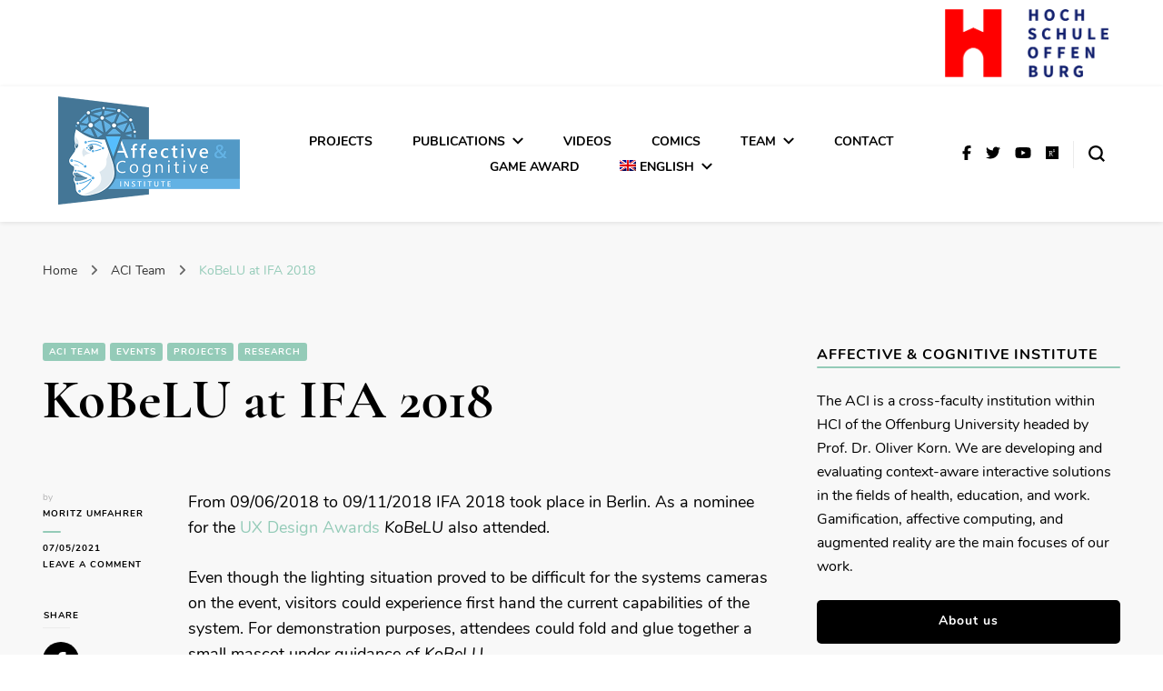

--- FILE ---
content_type: text/html; charset=UTF-8
request_url: https://aci.hs-offenburg.de/kobelu-at-ifa-2018/
body_size: 133094
content:
    <!DOCTYPE html>
    <html lang="en-US" prefix="og: http://ogp.me/ns# article: http://ogp.me/ns/article#">
    <head itemscope itemtype="http://schema.org/WebSite">
	    <meta charset="UTF-8">
    <meta name="viewport" content="width=device-width, initial-scale=1">
    <link rel="profile" href="http://gmpg.org/xfn/11">
    <meta name='robots' content='index, follow, max-image-preview:large, max-snippet:-1, max-video-preview:-1' />
<link rel="alternate" hreflang="en" href="https://aci.hs-offenburg.de/kobelu-at-ifa-2018/" />
<link rel="alternate" hreflang="de" href="https://aci.hs-offenburg.de/de/kobelu-auf-der-ifa-2018/" />

	<!-- This site is optimized with the Yoast SEO plugin v20.7 - https://yoast.com/wordpress/plugins/seo/ -->
	<title>KoBeLU at IFA 2018 - Affective &amp; Cognitive Institute</title>
	<meta name="description" content="From 09/06/2018 to 09/11/2018 IFA 2018 took place in Berlin. As a nominee for the UX Design Awards KoBeLU also attended." />
	<link rel="canonical" href="https://aci.hs-offenburg.de/kobelu-at-ifa-2018/" />
	<meta property="og:locale" content="en_US" />
	<meta property="og:type" content="article" />
	<meta property="og:title" content="KoBeLU at IFA 2018 - Affective &amp; Cognitive Institute" />
	<meta property="og:description" content="From 09/06/2018 to 09/11/2018 IFA 2018 took place in Berlin. As a nominee for the UX Design Awards KoBeLU also attended." />
	<meta property="og:url" content="https://aci.hs-offenburg.de/kobelu-at-ifa-2018/" />
	<meta property="og:site_name" content="Affective &amp; Cognitive Institute" />
	<meta property="article:published_time" content="2018-09-20T13:25:11+00:00" />
	<meta property="article:modified_time" content="2021-05-07T09:59:21+00:00" />
	<meta property="og:image" content="https://aci.hs-offenburg.de/wp-content/uploads/2018/09/1809_ifa_15-e1537446529563.jpg" />
	<meta property="og:image:width" content="4000" />
	<meta property="og:image:height" content="2250" />
	<meta property="og:image:type" content="image/jpeg" />
	<meta name="author" content="Moritz Umfahrer" />
	<meta name="twitter:card" content="summary_large_image" />
	<meta name="twitter:label1" content="Written by" />
	<meta name="twitter:data1" content="Moritz Umfahrer" />
	<meta name="twitter:label2" content="Est. reading time" />
	<meta name="twitter:data2" content="2 minutes" />
	<script type="application/ld+json" class="yoast-schema-graph">{"@context":"https://schema.org","@graph":[{"@type":"Article","@id":"https://aci.hs-offenburg.de/kobelu-at-ifa-2018/#article","isPartOf":{"@id":"https://aci.hs-offenburg.de/kobelu-at-ifa-2018/"},"author":{"name":"Moritz Umfahrer","@id":"https://aci.hs-offenburg.de/#/schema/person/f576d924e9b9a04cc37bb2be55241d10"},"headline":"KoBeLU at IFA 2018","datePublished":"2018-09-20T13:25:11+00:00","dateModified":"2021-05-07T09:59:21+00:00","mainEntityOfPage":{"@id":"https://aci.hs-offenburg.de/kobelu-at-ifa-2018/"},"wordCount":126,"commentCount":0,"publisher":{"@id":"https://aci.hs-offenburg.de/#organization"},"image":{"@id":"https://aci.hs-offenburg.de/kobelu-at-ifa-2018/#primaryimage"},"thumbnailUrl":"https://aci.hs-offenburg.de/wp-content/uploads/2018/09/1809_ifa_15-e1537446529563.jpg","keywords":["2018","Assistive Technologies","Gamification","KoBeLU","Projects","Research"],"articleSection":["ACI Team","Events","Projects","Research"],"inLanguage":"en-US","potentialAction":[{"@type":"CommentAction","name":"Comment","target":["https://aci.hs-offenburg.de/kobelu-at-ifa-2018/#respond"]}]},{"@type":"WebPage","@id":"https://aci.hs-offenburg.de/kobelu-at-ifa-2018/","url":"https://aci.hs-offenburg.de/kobelu-at-ifa-2018/","name":"KoBeLU at IFA 2018 - Affective &amp; Cognitive Institute","isPartOf":{"@id":"https://aci.hs-offenburg.de/#website"},"primaryImageOfPage":{"@id":"https://aci.hs-offenburg.de/kobelu-at-ifa-2018/#primaryimage"},"image":{"@id":"https://aci.hs-offenburg.de/kobelu-at-ifa-2018/#primaryimage"},"thumbnailUrl":"https://aci.hs-offenburg.de/wp-content/uploads/2018/09/1809_ifa_15-e1537446529563.jpg","datePublished":"2018-09-20T13:25:11+00:00","dateModified":"2021-05-07T09:59:21+00:00","description":"From 09/06/2018 to 09/11/2018 IFA 2018 took place in Berlin. As a nominee for the UX Design Awards KoBeLU also attended.","breadcrumb":{"@id":"https://aci.hs-offenburg.de/kobelu-at-ifa-2018/#breadcrumb"},"inLanguage":"en-US","potentialAction":[{"@type":"ReadAction","target":["https://aci.hs-offenburg.de/kobelu-at-ifa-2018/"]}]},{"@type":"ImageObject","inLanguage":"en-US","@id":"https://aci.hs-offenburg.de/kobelu-at-ifa-2018/#primaryimage","url":"https://aci.hs-offenburg.de/wp-content/uploads/2018/09/1809_ifa_15-e1537446529563.jpg","contentUrl":"https://aci.hs-offenburg.de/wp-content/uploads/2018/09/1809_ifa_15-e1537446529563.jpg","width":4000,"height":2250},{"@type":"BreadcrumbList","@id":"https://aci.hs-offenburg.de/kobelu-at-ifa-2018/#breadcrumb","itemListElement":[{"@type":"ListItem","position":1,"name":"Home","item":"https://aci.hs-offenburg.de/"},{"@type":"ListItem","position":2,"name":"KoBeLU at IFA 2018"}]},{"@type":"WebSite","@id":"https://aci.hs-offenburg.de/#website","url":"https://aci.hs-offenburg.de/","name":"Affective &amp; Cognitive Institute","description":"Human Computer Interaction Research","publisher":{"@id":"https://aci.hs-offenburg.de/#organization"},"potentialAction":[{"@type":"SearchAction","target":{"@type":"EntryPoint","urlTemplate":"https://aci.hs-offenburg.de/?s={search_term_string}"},"query-input":"required name=search_term_string"}],"inLanguage":"en-US"},{"@type":"Organization","@id":"https://aci.hs-offenburg.de/#organization","name":"ACI - Affective & Cognitive Institute","url":"https://aci.hs-offenburg.de/","logo":{"@type":"ImageObject","inLanguage":"en-US","@id":"https://aci.hs-offenburg.de/#/schema/logo/image/","url":"https://aci.hs-offenburg.de/wp-content/uploads/2018/04/ACI_Logo_01_small.png","contentUrl":"https://aci.hs-offenburg.de/wp-content/uploads/2018/04/ACI_Logo_01_small.png","width":400,"height":238,"caption":"ACI - Affective & Cognitive Institute"},"image":{"@id":"https://aci.hs-offenburg.de/#/schema/logo/image/"},"sameAs":["https://www.youtube.com/channel/UCYetO2MEXJ0KMVWyxLXMS1g"]},{"@type":"Person","@id":"https://aci.hs-offenburg.de/#/schema/person/f576d924e9b9a04cc37bb2be55241d10","name":"Moritz Umfahrer","image":{"@type":"ImageObject","inLanguage":"en-US","@id":"https://aci.hs-offenburg.de/#/schema/person/image/","url":"https://secure.gravatar.com/avatar/596c0a29064b0500e758b6eb3aeff2f3?s=96&d=mm&r=g","contentUrl":"https://secure.gravatar.com/avatar/596c0a29064b0500e758b6eb3aeff2f3?s=96&d=mm&r=g","caption":"Moritz Umfahrer"}}]}</script>
	<!-- / Yoast SEO plugin. -->


<link rel="alternate" type="application/rss+xml" title="Affective &amp; Cognitive Institute &raquo; Feed" href="https://aci.hs-offenburg.de/feed/" />
<link rel="alternate" type="application/rss+xml" title="Affective &amp; Cognitive Institute &raquo; Comments Feed" href="https://aci.hs-offenburg.de/comments/feed/" />
<link rel="alternate" type="application/rss+xml" title="Affective &amp; Cognitive Institute &raquo; KoBeLU at IFA 2018 Comments Feed" href="https://aci.hs-offenburg.de/kobelu-at-ifa-2018/feed/" />
<script type="text/javascript">
window._wpemojiSettings = {"baseUrl":"https:\/\/s.w.org\/images\/core\/emoji\/14.0.0\/72x72\/","ext":".png","svgUrl":"https:\/\/s.w.org\/images\/core\/emoji\/14.0.0\/svg\/","svgExt":".svg","source":{"concatemoji":"https:\/\/aci.hs-offenburg.de\/wp-includes\/js\/wp-emoji-release.min.js?ver=6.1.9"}};
/*! This file is auto-generated */
!function(e,a,t){var n,r,o,i=a.createElement("canvas"),p=i.getContext&&i.getContext("2d");function s(e,t){var a=String.fromCharCode,e=(p.clearRect(0,0,i.width,i.height),p.fillText(a.apply(this,e),0,0),i.toDataURL());return p.clearRect(0,0,i.width,i.height),p.fillText(a.apply(this,t),0,0),e===i.toDataURL()}function c(e){var t=a.createElement("script");t.src=e,t.defer=t.type="text/javascript",a.getElementsByTagName("head")[0].appendChild(t)}for(o=Array("flag","emoji"),t.supports={everything:!0,everythingExceptFlag:!0},r=0;r<o.length;r++)t.supports[o[r]]=function(e){if(p&&p.fillText)switch(p.textBaseline="top",p.font="600 32px Arial",e){case"flag":return s([127987,65039,8205,9895,65039],[127987,65039,8203,9895,65039])?!1:!s([55356,56826,55356,56819],[55356,56826,8203,55356,56819])&&!s([55356,57332,56128,56423,56128,56418,56128,56421,56128,56430,56128,56423,56128,56447],[55356,57332,8203,56128,56423,8203,56128,56418,8203,56128,56421,8203,56128,56430,8203,56128,56423,8203,56128,56447]);case"emoji":return!s([129777,127995,8205,129778,127999],[129777,127995,8203,129778,127999])}return!1}(o[r]),t.supports.everything=t.supports.everything&&t.supports[o[r]],"flag"!==o[r]&&(t.supports.everythingExceptFlag=t.supports.everythingExceptFlag&&t.supports[o[r]]);t.supports.everythingExceptFlag=t.supports.everythingExceptFlag&&!t.supports.flag,t.DOMReady=!1,t.readyCallback=function(){t.DOMReady=!0},t.supports.everything||(n=function(){t.readyCallback()},a.addEventListener?(a.addEventListener("DOMContentLoaded",n,!1),e.addEventListener("load",n,!1)):(e.attachEvent("onload",n),a.attachEvent("onreadystatechange",function(){"complete"===a.readyState&&t.readyCallback()})),(e=t.source||{}).concatemoji?c(e.concatemoji):e.wpemoji&&e.twemoji&&(c(e.twemoji),c(e.wpemoji)))}(window,document,window._wpemojiSettings);
</script>
<style type="text/css">
img.wp-smiley,
img.emoji {
	display: inline !important;
	border: none !important;
	box-shadow: none !important;
	height: 1em !important;
	width: 1em !important;
	margin: 0 0.07em !important;
	vertical-align: -0.1em !important;
	background: none !important;
	padding: 0 !important;
}
</style>
	<link rel='stylesheet' id='wp-block-library-css' href='https://aci.hs-offenburg.de/wp-includes/css/dist/block-library/style.min.css?ver=6.1.9' type='text/css' media='all' />
<link rel='stylesheet' id='block-gallery-frontend-css' href='https://aci.hs-offenburg.de/wp-content/plugins/block-gallery/dist/blocks.style.build.css?ver=1.1.6' type='text/css' media='all' />
<link rel='stylesheet' id='classic-theme-styles-css' href='https://aci.hs-offenburg.de/wp-includes/css/classic-themes.min.css?ver=1' type='text/css' media='all' />
<style id='global-styles-inline-css' type='text/css'>
body{--wp--preset--color--black: #000000;--wp--preset--color--cyan-bluish-gray: #abb8c3;--wp--preset--color--white: #ffffff;--wp--preset--color--pale-pink: #f78da7;--wp--preset--color--vivid-red: #cf2e2e;--wp--preset--color--luminous-vivid-orange: #ff6900;--wp--preset--color--luminous-vivid-amber: #fcb900;--wp--preset--color--light-green-cyan: #7bdcb5;--wp--preset--color--vivid-green-cyan: #00d084;--wp--preset--color--pale-cyan-blue: #8ed1fc;--wp--preset--color--vivid-cyan-blue: #0693e3;--wp--preset--color--vivid-purple: #9b51e0;--wp--preset--gradient--vivid-cyan-blue-to-vivid-purple: linear-gradient(135deg,rgba(6,147,227,1) 0%,rgb(155,81,224) 100%);--wp--preset--gradient--light-green-cyan-to-vivid-green-cyan: linear-gradient(135deg,rgb(122,220,180) 0%,rgb(0,208,130) 100%);--wp--preset--gradient--luminous-vivid-amber-to-luminous-vivid-orange: linear-gradient(135deg,rgba(252,185,0,1) 0%,rgba(255,105,0,1) 100%);--wp--preset--gradient--luminous-vivid-orange-to-vivid-red: linear-gradient(135deg,rgba(255,105,0,1) 0%,rgb(207,46,46) 100%);--wp--preset--gradient--very-light-gray-to-cyan-bluish-gray: linear-gradient(135deg,rgb(238,238,238) 0%,rgb(169,184,195) 100%);--wp--preset--gradient--cool-to-warm-spectrum: linear-gradient(135deg,rgb(74,234,220) 0%,rgb(151,120,209) 20%,rgb(207,42,186) 40%,rgb(238,44,130) 60%,rgb(251,105,98) 80%,rgb(254,248,76) 100%);--wp--preset--gradient--blush-light-purple: linear-gradient(135deg,rgb(255,206,236) 0%,rgb(152,150,240) 100%);--wp--preset--gradient--blush-bordeaux: linear-gradient(135deg,rgb(254,205,165) 0%,rgb(254,45,45) 50%,rgb(107,0,62) 100%);--wp--preset--gradient--luminous-dusk: linear-gradient(135deg,rgb(255,203,112) 0%,rgb(199,81,192) 50%,rgb(65,88,208) 100%);--wp--preset--gradient--pale-ocean: linear-gradient(135deg,rgb(255,245,203) 0%,rgb(182,227,212) 50%,rgb(51,167,181) 100%);--wp--preset--gradient--electric-grass: linear-gradient(135deg,rgb(202,248,128) 0%,rgb(113,206,126) 100%);--wp--preset--gradient--midnight: linear-gradient(135deg,rgb(2,3,129) 0%,rgb(40,116,252) 100%);--wp--preset--duotone--dark-grayscale: url('#wp-duotone-dark-grayscale');--wp--preset--duotone--grayscale: url('#wp-duotone-grayscale');--wp--preset--duotone--purple-yellow: url('#wp-duotone-purple-yellow');--wp--preset--duotone--blue-red: url('#wp-duotone-blue-red');--wp--preset--duotone--midnight: url('#wp-duotone-midnight');--wp--preset--duotone--magenta-yellow: url('#wp-duotone-magenta-yellow');--wp--preset--duotone--purple-green: url('#wp-duotone-purple-green');--wp--preset--duotone--blue-orange: url('#wp-duotone-blue-orange');--wp--preset--font-size--small: 13px;--wp--preset--font-size--medium: 20px;--wp--preset--font-size--large: 36px;--wp--preset--font-size--x-large: 42px;--wp--preset--spacing--20: 0.44rem;--wp--preset--spacing--30: 0.67rem;--wp--preset--spacing--40: 1rem;--wp--preset--spacing--50: 1.5rem;--wp--preset--spacing--60: 2.25rem;--wp--preset--spacing--70: 3.38rem;--wp--preset--spacing--80: 5.06rem;}:where(.is-layout-flex){gap: 0.5em;}body .is-layout-flow > .alignleft{float: left;margin-inline-start: 0;margin-inline-end: 2em;}body .is-layout-flow > .alignright{float: right;margin-inline-start: 2em;margin-inline-end: 0;}body .is-layout-flow > .aligncenter{margin-left: auto !important;margin-right: auto !important;}body .is-layout-constrained > .alignleft{float: left;margin-inline-start: 0;margin-inline-end: 2em;}body .is-layout-constrained > .alignright{float: right;margin-inline-start: 2em;margin-inline-end: 0;}body .is-layout-constrained > .aligncenter{margin-left: auto !important;margin-right: auto !important;}body .is-layout-constrained > :where(:not(.alignleft):not(.alignright):not(.alignfull)){max-width: var(--wp--style--global--content-size);margin-left: auto !important;margin-right: auto !important;}body .is-layout-constrained > .alignwide{max-width: var(--wp--style--global--wide-size);}body .is-layout-flex{display: flex;}body .is-layout-flex{flex-wrap: wrap;align-items: center;}body .is-layout-flex > *{margin: 0;}:where(.wp-block-columns.is-layout-flex){gap: 2em;}.has-black-color{color: var(--wp--preset--color--black) !important;}.has-cyan-bluish-gray-color{color: var(--wp--preset--color--cyan-bluish-gray) !important;}.has-white-color{color: var(--wp--preset--color--white) !important;}.has-pale-pink-color{color: var(--wp--preset--color--pale-pink) !important;}.has-vivid-red-color{color: var(--wp--preset--color--vivid-red) !important;}.has-luminous-vivid-orange-color{color: var(--wp--preset--color--luminous-vivid-orange) !important;}.has-luminous-vivid-amber-color{color: var(--wp--preset--color--luminous-vivid-amber) !important;}.has-light-green-cyan-color{color: var(--wp--preset--color--light-green-cyan) !important;}.has-vivid-green-cyan-color{color: var(--wp--preset--color--vivid-green-cyan) !important;}.has-pale-cyan-blue-color{color: var(--wp--preset--color--pale-cyan-blue) !important;}.has-vivid-cyan-blue-color{color: var(--wp--preset--color--vivid-cyan-blue) !important;}.has-vivid-purple-color{color: var(--wp--preset--color--vivid-purple) !important;}.has-black-background-color{background-color: var(--wp--preset--color--black) !important;}.has-cyan-bluish-gray-background-color{background-color: var(--wp--preset--color--cyan-bluish-gray) !important;}.has-white-background-color{background-color: var(--wp--preset--color--white) !important;}.has-pale-pink-background-color{background-color: var(--wp--preset--color--pale-pink) !important;}.has-vivid-red-background-color{background-color: var(--wp--preset--color--vivid-red) !important;}.has-luminous-vivid-orange-background-color{background-color: var(--wp--preset--color--luminous-vivid-orange) !important;}.has-luminous-vivid-amber-background-color{background-color: var(--wp--preset--color--luminous-vivid-amber) !important;}.has-light-green-cyan-background-color{background-color: var(--wp--preset--color--light-green-cyan) !important;}.has-vivid-green-cyan-background-color{background-color: var(--wp--preset--color--vivid-green-cyan) !important;}.has-pale-cyan-blue-background-color{background-color: var(--wp--preset--color--pale-cyan-blue) !important;}.has-vivid-cyan-blue-background-color{background-color: var(--wp--preset--color--vivid-cyan-blue) !important;}.has-vivid-purple-background-color{background-color: var(--wp--preset--color--vivid-purple) !important;}.has-black-border-color{border-color: var(--wp--preset--color--black) !important;}.has-cyan-bluish-gray-border-color{border-color: var(--wp--preset--color--cyan-bluish-gray) !important;}.has-white-border-color{border-color: var(--wp--preset--color--white) !important;}.has-pale-pink-border-color{border-color: var(--wp--preset--color--pale-pink) !important;}.has-vivid-red-border-color{border-color: var(--wp--preset--color--vivid-red) !important;}.has-luminous-vivid-orange-border-color{border-color: var(--wp--preset--color--luminous-vivid-orange) !important;}.has-luminous-vivid-amber-border-color{border-color: var(--wp--preset--color--luminous-vivid-amber) !important;}.has-light-green-cyan-border-color{border-color: var(--wp--preset--color--light-green-cyan) !important;}.has-vivid-green-cyan-border-color{border-color: var(--wp--preset--color--vivid-green-cyan) !important;}.has-pale-cyan-blue-border-color{border-color: var(--wp--preset--color--pale-cyan-blue) !important;}.has-vivid-cyan-blue-border-color{border-color: var(--wp--preset--color--vivid-cyan-blue) !important;}.has-vivid-purple-border-color{border-color: var(--wp--preset--color--vivid-purple) !important;}.has-vivid-cyan-blue-to-vivid-purple-gradient-background{background: var(--wp--preset--gradient--vivid-cyan-blue-to-vivid-purple) !important;}.has-light-green-cyan-to-vivid-green-cyan-gradient-background{background: var(--wp--preset--gradient--light-green-cyan-to-vivid-green-cyan) !important;}.has-luminous-vivid-amber-to-luminous-vivid-orange-gradient-background{background: var(--wp--preset--gradient--luminous-vivid-amber-to-luminous-vivid-orange) !important;}.has-luminous-vivid-orange-to-vivid-red-gradient-background{background: var(--wp--preset--gradient--luminous-vivid-orange-to-vivid-red) !important;}.has-very-light-gray-to-cyan-bluish-gray-gradient-background{background: var(--wp--preset--gradient--very-light-gray-to-cyan-bluish-gray) !important;}.has-cool-to-warm-spectrum-gradient-background{background: var(--wp--preset--gradient--cool-to-warm-spectrum) !important;}.has-blush-light-purple-gradient-background{background: var(--wp--preset--gradient--blush-light-purple) !important;}.has-blush-bordeaux-gradient-background{background: var(--wp--preset--gradient--blush-bordeaux) !important;}.has-luminous-dusk-gradient-background{background: var(--wp--preset--gradient--luminous-dusk) !important;}.has-pale-ocean-gradient-background{background: var(--wp--preset--gradient--pale-ocean) !important;}.has-electric-grass-gradient-background{background: var(--wp--preset--gradient--electric-grass) !important;}.has-midnight-gradient-background{background: var(--wp--preset--gradient--midnight) !important;}.has-small-font-size{font-size: var(--wp--preset--font-size--small) !important;}.has-medium-font-size{font-size: var(--wp--preset--font-size--medium) !important;}.has-large-font-size{font-size: var(--wp--preset--font-size--large) !important;}.has-x-large-font-size{font-size: var(--wp--preset--font-size--x-large) !important;}
.wp-block-navigation a:where(:not(.wp-element-button)){color: inherit;}
:where(.wp-block-columns.is-layout-flex){gap: 2em;}
.wp-block-pullquote{font-size: 1.5em;line-height: 1.6;}
</style>
<link rel='stylesheet' id='blossomthemes-toolkit-css' href='https://aci.hs-offenburg.de/wp-content/plugins/blossomthemes-toolkit/public/css/blossomthemes-toolkit-public.min.css?ver=2.2.7' type='text/css' media='all' />
<link rel='stylesheet' id='contact-form-7-css' href='https://aci.hs-offenburg.de/wp-content/plugins/contact-form-7/includes/css/styles.css?ver=5.7.6' type='text/css' media='all' />
<link rel='stylesheet' id='wpml-menu-item-0-css' href='//aci.hs-offenburg.de/wp-content/plugins/sitepress-multilingual-cms/templates/language-switchers/menu-item/style.css?ver=1' type='text/css' media='all' />
<link rel='stylesheet' id='parent-style-css' href='https://aci.hs-offenburg.de/wp-content/themes/blossom-pin-pro/style.css?ver=6.1.9' type='text/css' media='all' />
<link rel='stylesheet' id='child-theme-css-css' href='https://aci.hs-offenburg.de/wp-content/themes/blossom-pin-pro-child/style.css?ver=6.1.9' type='text/css' media='all' />
<link rel='stylesheet' id='owl-carousel-css' href='https://aci.hs-offenburg.de/wp-content/themes/blossom-pin-pro/css/owl.carousel.min.css?ver=2.2.1' type='text/css' media='all' />
<link rel='stylesheet' id='animate-css' href='https://aci.hs-offenburg.de/wp-content/themes/blossom-pin-pro/css/animate.min.css?ver=3.5.2' type='text/css' media='all' />
<link rel='stylesheet' id='blossom-pin-pro-css' href='https://aci.hs-offenburg.de/wp-content/themes/blossom-pin-pro-child/style.css?ver=1.0' type='text/css' media='all' />
<link rel='stylesheet' id='jquery-fancybox-css' href='https://aci.hs-offenburg.de/wp-content/themes/blossom-pin-pro/css/jquery.fancybox.min.css?ver=3.5.6' type='text/css' media='all' />
<link rel='stylesheet' id='__EPYT__style-css' href='https://aci.hs-offenburg.de/wp-content/plugins/youtube-embed-plus/styles/ytprefs.min.css?ver=14.2.4' type='text/css' media='all' />
<style id='__EPYT__style-inline-css' type='text/css'>

                .epyt-gallery-thumb {
                        width: 33.333%;
                }
                
</style>
<link rel='stylesheet' id='team_manager-featherlight-css-css' href='https://aci.hs-offenburg.de/wp-content/plugins/team-showcase-pro/assets/css/featherlight.css?ver=6.1.9' type='text/css' media='all' />
<link rel='stylesheet' id='team_manager-magnific-css-css' href='https://aci.hs-offenburg.de/wp-content/plugins/team-showcase-pro/assets/css/magnific-popup.css?ver=6.1.9' type='text/css' media='all' />
<link rel='stylesheet' id='team_manager-carousel-css-css' href='https://aci.hs-offenburg.de/wp-content/plugins/team-showcase-pro/assets/css/owl.carousel.min.css?ver=6.1.9' type='text/css' media='all' />
<link rel='stylesheet' id='team_manager-style1-css-css' href='https://aci.hs-offenburg.de/wp-content/plugins/team-showcase-pro/assets/css/style1.css?ver=6.1.9' type='text/css' media='all' />
<script type='text/javascript' src='https://aci.hs-offenburg.de/wp-includes/js/jquery/jquery.min.js?ver=3.6.1' id='jquery-core-js'></script>
<script type='text/javascript' src='https://aci.hs-offenburg.de/wp-includes/js/jquery/jquery-migrate.min.js?ver=3.3.2' id='jquery-migrate-js'></script>
<script type='text/javascript' src='https://aci.hs-offenburg.de/wp-content/plugins/sitepress-multilingual-cms/res/js/jquery.cookie.js?ver=4.2.4' id='jquery.cookie-js'></script>
<script type='text/javascript' id='wpml-cookie-js-extra'>
/* <![CDATA[ */
var wpml_cookies = {"_icl_current_language":{"value":"en","expires":1,"path":"\/"}};
var wpml_cookies = {"_icl_current_language":{"value":"en","expires":1,"path":"\/"}};
/* ]]> */
</script>
<script type='text/javascript' src='https://aci.hs-offenburg.de/wp-content/plugins/sitepress-multilingual-cms/res/js/cookies/language-cookie.js?ver=4.2.4' id='wpml-cookie-js'></script>
<script type='text/javascript' id='wpml-browser-redirect-js-extra'>
/* <![CDATA[ */
var wpml_browser_redirect_params = {"pageLanguage":"en","languageUrls":{"en_US":"https:\/\/aci.hs-offenburg.de\/kobelu-at-ifa-2018\/","en":"https:\/\/aci.hs-offenburg.de\/kobelu-at-ifa-2018\/","US":"https:\/\/aci.hs-offenburg.de\/kobelu-at-ifa-2018\/","de_DE":"https:\/\/aci.hs-offenburg.de\/de\/kobelu-auf-der-ifa-2018\/","de":"https:\/\/aci.hs-offenburg.de\/de\/kobelu-auf-der-ifa-2018\/","DE":"https:\/\/aci.hs-offenburg.de\/de\/kobelu-auf-der-ifa-2018\/"},"cookie":{"name":"_icl_visitor_lang_js","domain":"141.79.10.90","path":"\/","expiration":24}};
/* ]]> */
</script>
<script type='text/javascript' src='https://aci.hs-offenburg.de/wp-content/plugins/sitepress-multilingual-cms/dist/js/browser-redirect/app.js?ver=4.2.4' id='wpml-browser-redirect-js'></script>
<script type='text/javascript' id='__ytprefs__-js-extra'>
/* <![CDATA[ */
var _EPYT_ = {"ajaxurl":"https:\/\/aci.hs-offenburg.de\/wp-admin\/admin-ajax.php","security":"2319a13cd8","gallery_scrolloffset":"20","eppathtoscripts":"https:\/\/aci.hs-offenburg.de\/wp-content\/plugins\/youtube-embed-plus\/scripts\/","eppath":"https:\/\/aci.hs-offenburg.de\/wp-content\/plugins\/youtube-embed-plus\/","epresponsiveselector":"[\"iframe.__youtube_prefs__\",\"iframe[src*='youtube.com']\",\"iframe[src*='youtube-nocookie.com']\",\"iframe[data-ep-src*='youtube.com']\",\"iframe[data-ep-src*='youtube-nocookie.com']\",\"iframe[data-ep-gallerysrc*='youtube.com']\"]","epdovol":"1","version":"14.2.4","evselector":"iframe.__youtube_prefs__[src], iframe[src*=\"youtube.com\/embed\/\"], iframe[src*=\"youtube-nocookie.com\/embed\/\"]","ajax_compat":"","maxres_facade":"eager","ytapi_load":"light","pause_others":"","stopMobileBuffer":"1","facade_mode":"","not_live_on_channel":""};
/* ]]> */
</script>
<script type='text/javascript' defer src='https://aci.hs-offenburg.de/wp-content/plugins/youtube-embed-plus/scripts/ytprefs.min.js?ver=14.2.4' id='__ytprefs__-js'></script>
<script type='text/javascript' defer src='https://aci.hs-offenburg.de/wp-content/plugins/youtube-embed-plus/scripts/jquery.cookie.min.js?ver=14.2.4' id='__jquery_cookie__-js'></script>
<script type='text/javascript' src='https://aci.hs-offenburg.de/wp-content/plugins/team-showcase-pro/assets/js/featherlight.js?ver=1.0' id='team_manager-featherlight-js'></script>
<script type='text/javascript' src='https://aci.hs-offenburg.de/wp-content/plugins/team-showcase-pro/assets/js/owl.carousel.js?ver=1.0' id='team_manager-carousel-js'></script>
<script type='text/javascript' src='https://aci.hs-offenburg.de/wp-content/plugins/team-showcase-pro/assets/js/jquery.magnific-popup.js?ver=1.0' id='team_manager-magnific-js'></script>
<script type='text/javascript' src='https://aci.hs-offenburg.de/wp-content/plugins/team-showcase-pro/assets/js/isotope.pkgd.min.js?ver=1.0' id='team_manager-isotope-js'></script>
<script type='text/javascript' src='https://aci.hs-offenburg.de/wp-content/plugins/team-showcase-pro/assets/js/main.js?ver=1.0' id='team_manager-main-js'></script>
<link rel="https://api.w.org/" href="https://aci.hs-offenburg.de/wp-json/" /><link rel="alternate" type="application/json" href="https://aci.hs-offenburg.de/wp-json/wp/v2/posts/830" /><link rel="EditURI" type="application/rsd+xml" title="RSD" href="https://aci.hs-offenburg.de/xmlrpc.php?rsd" />
<link rel="wlwmanifest" type="application/wlwmanifest+xml" href="https://aci.hs-offenburg.de/wp-includes/wlwmanifest.xml" />
<meta name="generator" content="WordPress 6.1.9" />
<link rel='shortlink' href='https://aci.hs-offenburg.de/?p=830' />
		<!-- Custom Logo: hide header text -->
		<style id="custom-logo-css" type="text/css">
			.site-title, .site-description {
				position: absolute;
				clip: rect(1px, 1px, 1px, 1px);
			}
		</style>
		<link rel="alternate" type="application/json+oembed" href="https://aci.hs-offenburg.de/wp-json/oembed/1.0/embed?url=https%3A%2F%2Faci.hs-offenburg.de%2Fkobelu-at-ifa-2018%2F" />
<link rel="alternate" type="text/xml+oembed" href="https://aci.hs-offenburg.de/wp-json/oembed/1.0/embed?url=https%3A%2F%2Faci.hs-offenburg.de%2Fkobelu-at-ifa-2018%2F&#038;format=xml" />
<meta name="generator" content="WPML ver:4.2.4 stt:1,3;" />
		<script>
			( function() {
				window.onpageshow = function( event ) {
					// Defined window.wpforms means that a form exists on a page.
					// If so and back/forward button has been clicked,
					// force reload a page to prevent the submit button state stuck.
					if ( typeof window.wpforms !== 'undefined' && event.persisted ) {
						window.location.reload();
					}
				};
			}() );
		</script>
		<link rel="pingback" href="https://aci.hs-offenburg.de/xmlrpc.php"><script type="application/ld+json">{
    "@context": "http://schema.org",
    "@type": "BlogPosting",
    "mainEntityOfPage": {
        "@type": "WebPage",
        "@id": "https://aci.hs-offenburg.de/kobelu-at-ifa-2018/"
    },
    "headline": "KoBeLU at IFA 2018",
    "datePublished": "2018-09-20T15:25:11+0200",
    "dateModified": "2021-05-07T11:59:21+0200",
    "author": {
        "@type": "Person",
        "name": "Moritz Umfahrer"
    },
    "description": "From 09/06/2018 to 09/11/2018 IFA 2018 took place in Berlin. As a nominee for the UX Design Awards KoBeLU also attended.",
    "image": {
        "@type": "ImageObject",
        "url": "https://aci.hs-offenburg.de/wp-content/uploads/2018/09/1809_ifa_15-e1537446529563.jpg",
        "width": 4000,
        "height": 2250
    },
    "publisher": {
        "@type": "Organization",
        "name": "Affective &amp; Cognitive Institute",
        "description": "Human Computer Interaction Research",
        "logo": {
            "@type": "ImageObject",
            "url": "https://aci.hs-offenburg.de/wp-content/uploads/2018/04/ACI_Logo_01_small-101x60.png",
            "width": 101,
            "height": 60
        }
    }
}</script><meta property="og:title" content="KoBeLU at IFA 2018" />
<meta property="og:type" content="article" />
<meta property="og:image" content="https://aci.hs-offenburg.de/wp-content/uploads/2018/09/1809_ifa_15-e1537446529563.jpg" />
<meta property="og:image" content="https://aci.hs-offenburg.de/wp-content/uploads/2018/09/1809_ifa_19.jpg" />
<meta property="og:image" content="https://aci.hs-offenburg.de/wp-content/uploads/2018/09/1809_ifa_uid_10.jpg" />
<meta property="og:url" content="https://aci.hs-offenburg.de/kobelu-at-ifa-2018/" />
<meta property="og:description" content="From 09/06/2018 to 09/11/2018 IFA 2018 took place in Berlin. As a nominee for the UX Design Awards KoBeLU also attended. Even though the lighting situation proved to be difficult for the systems cameras on the event, visitors could experience first hand the current capabilities of the system. For demonstration purposes, attendees could fold and &hellip; " />
<meta property="og:locale" content="en_US" />
<meta property="og:site_name" content="Affective &amp; Cognitive Institute" />
<meta name="twitter:card" content="summary_large_image" />
<meta property="article:tag" content="2018" />
<meta property="article:tag" content="Assistive Technologies" />
<meta property="article:tag" content="Gamification" />
<meta property="article:tag" content="KoBeLU" />
<meta property="article:tag" content="Projects" />
<meta property="article:tag" content="Research" />
<meta property="article:section" content="ACI Team" />
<meta property="article:published_time" content="2018-09-20T15:25:11+02:00" />
<meta property="article:modified_time" content="2021-05-07T11:59:21+02:00" />
<meta property="article:author" content="https://aci.hs-offenburg.de/author/moritz-umfahrer/" />
<link rel="icon" href="https://aci.hs-offenburg.de/wp-content/uploads/2018/04/cropped-ACI_Logo_02-32x32.png" sizes="32x32" />
<link rel="icon" href="https://aci.hs-offenburg.de/wp-content/uploads/2018/04/cropped-ACI_Logo_02-192x192.png" sizes="192x192" />
<link rel="apple-touch-icon" href="https://aci.hs-offenburg.de/wp-content/uploads/2018/04/cropped-ACI_Logo_02-180x180.png" />
<meta name="msapplication-TileImage" content="https://aci.hs-offenburg.de/wp-content/uploads/2018/04/cropped-ACI_Logo_02-270x270.png" />
<style type='text/css' media='all'>

    /*Typography*/

    body,
    button,
    input,
    select,
    optgroup,
    textarea{
        font-family : Nunito;
        font-size   : 18px;        
    }
    
        
    .site-header .site-branding .site-title,
    .single-header .site-branding .site-title{
        font-family : Cormorant Garamond;
        font-weight : 400;
        font-style  : normal;
        font-size   : 36px;
    }

    .custom-logo-link img{
        width: 200px;
        max-width: 100%;
    }

    .mobile-header .mobile-site-header .site-branding .site-title{
        font-family : Cormorant Garamond;
        font-weight : 400;
        font-style  : normal;
    }

    .site-header .site-branding .site-title a{
        color: #000000;
    }

    .newsletter-section .blossomthemes-email-newsletter-wrapper .text-holder h3,
    .newsletter-section .blossomthemes-email-newsletter-wrapper.bg-img .text-holder h3{
        font-family : Nunito;
    }
    
    /*Color Scheme*/
    a,
    .main-navigation ul li a:hover,
    .main-navigation ul .current-menu-item > a,
    .main-navigation ul li:hover > a,
    .banner-slider .item .text-holder .entry-title a:hover,
    .blog #primary .post .entry-header .entry-title a:hover,
    .widget_bttk_popular_post ul li .entry-header .entry-title a:hover,
    .widget_bttk_pro_recent_post ul li .entry-header .entry-title a:hover,
    .widget_bttk_popular_post ul li .entry-header .entry-meta a:hover,
    .widget_bttk_pro_recent_post ul li .entry-header .entry-meta a:hover,
    .widget_bttk_popular_post .style-two li .entry-header .cat-links a:hover,
    .widget_bttk_pro_recent_post .style-two li .entry-header .cat-links a:hover,
    .widget_bttk_popular_post .style-three li .entry-header .cat-links a:hover,
    .widget_bttk_pro_recent_post .style-three li .entry-header .cat-links a:hover,
    .widget_recent_entries ul li:before,
    .widget_recent_entries ul li a:hover,
    .widget_recent_comments ul li:before,
    .widget_bttk_posts_category_slider_widget .carousel-title .title a:hover,
    .widget_bttk_posts_category_slider_widget .carousel-title .cat-links a:hover,
    .site-footer .footer-b .footer-nav ul li a:hover,
    .single #primary .post .holder .meta-info .entry-meta a:hover,
    .recommended-post .post .entry-header .entry-title a:hover,
    .search #primary .search-post .entry-header .entry-title a:hover,
    .archive #primary .post .entry-header .entry-title a:hover,
    .instagram-section .profile-link:hover,
    .site-header .site-branding .site-title a:hover,
    .mobile-header .mobile-site-header .site-branding .site-title a:hover,
    .single-blossom-portfolio .post-navigation .nav-previous a:hover,
    .single-blossom-portfolio .post-navigation .nav-next a:hover,
    .single .navigation a:hover .post-title,
    .site-header .social-networks ul li a:hover,
    .header-layout-three .main-navigation ul li a:hover,
    .header-layout-three .main-navigation ul .current-menu-item > a,
    .header-layout-three .main-navigation ul li:hover > a,
    .header-layout-five .main-navigation ul li a:hover,
    .header-layout-five .main-navigation ul li:hover > a,
    .header-layout-five .main-navigation ul .current-menu-item > a,
    .header-layout-five .main-navigation ul .current-menu-ancestor > a,
    .header-layout-five .main-navigation ul .current_page_item > a,
    .header-layout-five .main-navigation ul .current_page_ancestor > a,
    .banner-layout-two .text-holder .entry-title a:hover,
    .banner-layout-three .text-holder .entry-title a:hover,
    .banner-layout-four .text-holder .entry-title a:hover,
    .banner-layout-five .text-holder .entry-title a:hover,
    .banner-layout-six .text-holder .entry-title a:hover,
    .banner-layout-seven .text-holder .entry-title a:hover,
    .banner-layout-eight .text-holder .entry-title a:hover,
    .newsletter-section .social-networks ul li a:hover,
    .comments-area .comment-body .text-holder .top .comment-metadata a:hover,
    .single-header .social-networks ul li a:hover,
    .blog #primary .post .entry-footer .edit-link a:hover,
    .edit-link a:hover,
    .single-header .site-title a:hover,
    .widget_bttk_author_bio .author-bio-socicons .author-socicons li a:hover,
    .widget_bttk_contact_social_links .social-networks li a:hover,
    .widget_bttk_social_links ul li a:hover,
    .widget_bttk_description_widget .social-profile li a:hover,
    .blog #primary .post .bottom .posted-on a:hover,
    .recommended-post .post .bottom .posted-on a:hover, 
    .comments-area .comment-body .text-holder .reply a:hover, 
    .error-wrapper .error-holder h3, 
    .archive #primary .site-main .top .read-more:hover, 
    .search #primary .site-main .top .read-more:hover, 
    .archive #primary .post .top .entry-footer .edit-link a:hover, 
    .search #primary .post .top .entry-footer .edit-link a:hover, 
    .archive #primary .site-main .bottom .posted-on a:hover, 
    .search #primary .site-main .bottom .posted-on a:hover,
    .blog.layout-four #primary .post .entry-header .entry-title a:hover,
    .blog.layout-four-right-sidebar #primary .post .entry-header .entry-title a:hover, 
    .blog.layout-four-left-sidebar #primary .post .entry-header .entry-title a:hover, 
    .site-main .blossom-portfolio .entry-header .entry-title a:hover, 
.site-main .blossom-portfolio .bottom .posted-on a:hover, 
#crumbs a:hover, #crumbs .current a{
        color: #94cbb8;
    }

    .comments-area .comment-body .text-holder .reply a:hover svg {
        fill: #94cbb8;
    }

    .blog #primary .post .entry-footer .edit-link a:hover,
    .edit-link a:hover, 
    .archive #primary .site-main .top .read-more:hover, 
    .search #primary .site-main .top .read-more:hover, 
    .archive #primary .post .top .entry-footer .edit-link a:hover, 
    .search #primary .post .top .entry-footer .edit-link a:hover{
        border-bottom-color: #94cbb8;
    }

    .blog #primary .post .entry-header .category a,
    .widget .widget-title::after,
    .widget_bttk_custom_categories ul li a:hover .post-count,
    .widget_blossomtheme_companion_cta_widget .text-holder .button-wrap .btn-cta,
    .widget_blossomtheme_featured_page_widget .text-holder .btn-readmore:hover,
    .widget_bttk_icon_text_widget .text-holder .btn-readmore:hover,
    .widget_bttk_image_text_widget ul li .btn-readmore:hover,
    .newsletter-section,
    .single .post-entry-header .category a,
    .single #primary .post .holder .meta-info .entry-meta .byline:after,
    .recommended-post .post .entry-header .category a,
    .search #primary .search-post .entry-header .category a,
    .archive #primary .post .entry-header .category a,
    .site-main .blossom-portfolio .entry-header .category a,
    .banner-slider .item .text-holder .category a,
    .back-to-top,
    .banner-layout-two .text-holder .category a,
    .banner-slider .item,
    .banner-layout-two .item,
    .banner-layout-three .text-holder .category a,
    .banner-layout-three .item,
    .banner-layout-four .text-holder .category a,
    .banner-layout-four .holder,
    .banner-layout-five .text-holder .category a,
    .banner-layout-five .item,
    .banner-layout-six .text-holder .category a,
    .banner-layout-six .item,
    .banner-layout-seven .text-holder .category a,
    .banner-layout-seven .item,
    .banner-layout-eight .text-holder .category a,
    .banner-layout-eight .holder,
    .featured-section .col .img-holder,
    .featured-section .col .img-holder:hover .text-holder,
    .widget_bttk_author_bio .readmore:hover,
    .single-header .progress-bar,
    #load-posts a:hover,
    .single-layout-four #primary .post .entry-post-header .post-thumbnail,
    .single-layout-five .entry-post-header,
    .single-layout-six .entry-post-header,
    .banner-slider .item .text-holder .category span,
    .banner-layout-two .text-holder .category span,
    .banner-layout-three .text-holder .category span,
    .banner-layout-four .text-holder .category span,
    .banner-layout-five .text-holder .category span,
    .banner-layout-six .text-holder .category span,
    .banner-layout-seven .text-holder .category span,
    .banner-layout-eight .text-holder .category span,
    .banner .banner-caption .banner-link:hover,
    .single #primary .post .entry-footer .tags a, 
    .banner-layout-two .owl-thumbs .owl-thumb-item, 
    .sticky-t-bar:not(.active) .close, 
    .sticky-bar-content.notification-enabled, 
    .single #primary .post .holder .meta-info .share .social-networks li a:hover, 
    .single .post-entry-header .share .social-networks li a:hover, 
    .single .site-main .author-signature .social-networks li a:hover {
        background: #94cbb8;
    }

    .blog #primary .post .entry-footer .read-more:hover, 
    .site-main .blossom-portfolio .top .read-more:hover, 
    .site-main .blossom-portfolio .top .entry-footer .edit-link a:hover{
        border-bottom-color: #94cbb8;
        color: #94cbb8;
    }

    button:hover,
    input[type="button"]:hover,
    input[type="reset"]:hover,
    input[type="submit"]:hover, 
    .error-wrapper .error-holder .btn-home a:hover{
        background: #94cbb8;
        border-color: #94cbb8;
    }

    .blog #primary .format-quote .post-thumbnail .blockquote-holder,
    .archive .format-quote .post-thumbnail .blockquote-holder,
    .search .format-quote .post-thumbnail .blockquote-holder{
        background: rgba(148, 203, 184, 0.8);
    }

    .widget_recent_entries ul li::before, .widget_recent_comments ul li::before {
        color: rgba(148, 203, 184, 0.2);
    }

    /* Button Color scheme */

    .widget_bttk_author_bio .readmore,
    .widget_blossomtheme_featured_page_widget .text-holder .btn-readmore,
    .widget_bttk_icon_text_widget .text-holder .btn-readmore,
    .widget_bttk_image_text_widget ul li .btn-readmore{
        background: #000000;
    }

    button,
    input[type="button"],
    input[type="reset"],
    input[type="submit"]{
        background: #000000;
        border-color: #000000;
    }

    /*Typography*/
    .banner-slider .item .text-holder .entry-title,
    .blog #primary .post .entry-header .entry-title,
    .widget_bttk_popular_post ul li .entry-header .entry-title,
    .widget_bttk_pro_recent_post ul li .entry-header .entry-title,
    .blossomthemes-email-newsletter-wrapper.bg-img .text-holder h3,
    .widget_recent_entries ul li a,
    .widget_bttk_posts_category_slider_widget .carousel-title .title,
    .widget_recent_comments ul li a,
    .single .post-entry-header .entry-title,
    .recommended-post .post .entry-header .entry-title,
    #primary .post .entry-content .pull-left,
    #primary .page .entry-content .pull-left,
    #primary .post .entry-content .pull-right,
    #primary .page .entry-content .pull-right,
    .single-header .title-holder .post-title,
    .search #primary .search-post .entry-header .entry-title,
    .archive #primary .post .entry-header .entry-title,
    .banner-layout-two .text-holder .entry-title,
    .banner-layout-three .text-holder .entry-title,
    .banner-layout-four .text-holder .entry-title,
    .banner-layout-five .text-holder .entry-title,
    .banner-layout-six .text-holder .entry-title,
    .banner-layout-seven .text-holder .entry-title,
    .banner-layout-eight .text-holder .entry-title,
    .blog #primary .format-quote .post-thumbnail .blockquote-holder,
    .blog.layout-four #primary .post .entry-header .entry-title,
    .blog.layout-four-right-sidebar #primary .post .entry-header .entry-title,
    .blog.layout-four-left-sidebar #primary .post .entry-header .entry-title,
    #primary .post .entry-content blockquote,
    #primary .page .entry-content blockquote,
    .single .navigation .post-title,
    .banner .banner-caption .banner-title,
    .archive .format-quote .post-thumbnail .blockquote-holder,
    .search .format-quote .post-thumbnail .blockquote-holder, 
    .site-main .blossom-portfolio .entry-header .entry-title{
        font-family : Cormorant Garamond;
    }

    #primary .post .entry-content blockquote cite,
    #primary .page .entry-content blockquote cite{
        font-family : Nunito;
    }

    #primary .post .entry-content h1,
    #primary .page .entry-content h1{
        font-family: Cormorant Garamond;
        font-size: 49px;
    }

    #primary .post .entry-content h2,
    #primary .page .entry-content h2{
        font-family: Cormorant Garamond;
        font-size: 39px;
    }

    #primary .post .entry-content h3,
    #primary .page .entry-content h3{
        font-family: Nunito;
        font-size: 31px;
    }

    #primary .post .entry-content h4,
    #primary .page .entry-content h4{
        font-family: Nunito;
        font-size: 25px;
    }

    #primary .post .entry-content h5,
    #primary .page .entry-content h5{
        font-family: Nunito;
        font-size: 20px;
    }

    #primary .post .entry-content h6,
    #primary .page .entry-content h6{
        font-family: Nunito;
        font-size: 16px;
    }

    @media only screen and (max-width: 1024px){
        .mobile-menu .main-navigation ul li:hover svg,
        .mobile-menu .main-navigation ul ul li a:hover,
        .mobile-menu .main-navigation ul ul li:hover > a,
        .mobile-menu .social-networks ul li a:hover{
            color: #94cbb8;
        }
    }

    @media screen and (min-width: 1025px) {
        .mobile-site-header .social-networks ul li a:hover {
            color: #94cbb8;
        }
    }


    
    
                
    </style>		<style type="text/css" id="wp-custom-css">
			.post-thumbnail {
	display: none;
}

.wp-block-file__button {
  float: right;
}

#header-widget-area{
	float: right;
	background-color: #fff;
	width: 100%;
}

#header-widget-area img{
	float: right;
	padding: 10px 20px;
	margin-right: 40px;
	height: 100%;
	width: 220px;
}

.site-content {
  padding: 20px 0;
}

.site, #content{
	background-image: linear-gradient(#f8f8f8, #fbfbfb );
}

.container {
	margin-top: 30px;
}

.site-footer .footer-t {
	padding-top: 40px;
	padding-bottom: 40px;
}

.gallery-item{
	padding: 2px;
}

.abt-static-bib{
	border-top: 1px solid #000;
	padding-top: 12px;
}

.widget .widget-title::after {
	width: 100%;
	height: 2px;
}

.featured-section{
	display: none;
}

.single-page-title{
	text-transform: uppercase;
}

.privacy-policy-link{
	display: none;
}

.text-holder .entry-title p{
	font-size: 18px;
	line-height: 1.611em;
	margin-bottom: 2.5em;
  margin-top: 0px;
	font-family: Nunito;
	font-weight: 400;
	padding: 0 20px;
}

.banner-layout-two .text-holder .entry-title h3{
	margin-bottom: 0px;
	line-height: 1.250em;
}

.banner-layout-two .text-holder .entry-title{
	margin-top: 20%;
}

.grecaptcha-badge{
	display: none;
}

.team-manager-free-items-2971 .team-manager-free-items-description-2971, .team-manager-free-items-2975 .team-manager-free-items-description-2975, .team-manager-free-items-2976 .team-manager-free-items-description-2976, .team-manager-free-items-2973 .team-manager-free-items-description-2973, .team-manager-free-items-2983 .team-manager-free-items-description-2983, .team-manager-free-items-2982 .team-manager-free-items-description-2982, .team-manager-free-items-2985 .team-manager-free-items-description-2985, .team-manager-free-items-2984 .team-manager-free-items-description-2984 {
	line-height: 16pt;
	text-align: left;
	padding: 0px;
}

.team-manager-free-items-2971, .team-manager-free-items-2975, .team-manager-free-items-2976, .team-manager-free-items-2973, .team-manager-free-items-2983, .team-manager-free-items-2982,
.team-manager-free-items-2985,
.team-manager-free-items-2984{
	  border-radius: 8px;
		box-shadow: 0px 0px 8px rgba(0, 0, 0, 0.2);
}

.team-manager-free-items-over-layer-2971, .team-manager-free-items-pic-2971, .team-manager-free-items-over-layer-2975, .team-manager-free-items-pic-2975, .team-manager-free-items-over-layer-2976, .team-manager-free-items-pic-2976, .team-manager-free-items-over-layer-2973, .team-manager-free-items-pic-2973, .team-manager-free-items-over-layer-2983, .team-manager-free-items-pic-2983, .team-manager-free-items-over-layer-2982, .team-manager-free-items-pic-2985, .team-manager-free-items-over-layer-2985, .team-manager-free-items-pic-2985, .team-manager-free-items-pic-2984, .team-manager-free-items-over-layer-2984, .team-manager-free-items-pic-2984{
	border-radius: 8px 8px 0px 0px;
}

.team-manager-free-main-area-2971
.team-manager-free-items-2971 .team-manager-free-items-profiles-2971 a, .team-manager-free-main-area-2975 .team-manager-free-items-2975
.team-manager-free-items-profiles-2975 a, .team-manager-free-main-area-2976 .team-manager-free-items-2976
.team-manager-free-items-profiles-2976 a, .team-manager-free-main-area-2973 .team-manager-free-items-2973
.team-manager-free-items-profiles-2973 a, .team-manager-free-main-area-2983 .team-manager-free-items-2983
.team-manager-free-items-profiles-2983 a, .team-manager-free-main-area-2982 .team-manager-free-items-2982
.team-manager-free-items-profiles-2982 a, .team-manager-free-main-area-2985 .team-manager-free-items-2985
.team-manager-free-items-profiles-2985 a, .team-manager-free-main-area-2984 .team-manager-free-items-2984
.team-manager-free-items-profiles-2984 a{
    letter-spacing: 0px;
    text-transform: none;
    font-weight: bold;
	}

.team-manager-free-main-area-2971 .team-manager-free-items-2971
.team-manager-free-items-profiles-2971 small, .team-manager-free-main-area-2975 .team-manager-free-items-2975
.team-manager-free-items-profiles-2975 small, .team-manager-free-main-area-2976 .team-manager-free-items-2976
.team-manager-free-items-profiles-2976 small,.team-manager-free-main-area-2973 .team-manager-free-items-2973
.team-manager-free-items-profiles-2973 small,.team-manager-free-main-area-2983 .team-manager-free-items-2983
.team-manager-free-items-profiles-2983 small,.team-manager-free-main-area-2982 .team-manager-free-items-2982
.team-manager-free-items-profiles-2982 small, .team-manager-free-main-area-2985 .team-manager-free-items-2985
.team-manager-free-items-profiles-2985 small, .team-manager-free-main-area-2984 .team-manager-free-items-2984
.team-manager-free-items-profiles-2984 small{
	text-transform: none;
	padding-bottom: 15px;
}

.teamshowcasefree-col-lg-1, .teamshowcasefree-col-lg-2, .teamshowcasefree-col-lg-3, .teamshowcasefree-col-lg-4, .teamshowcasefree-col-lg-5, .teamshowcasefree-col-lg-6, .teamshowcasefree-col-md-1, .teamshowcasefree-col-md-2, .teamshowcasefree-col-md-3, .teamshowcasefree-col-md-4, .teamshowcasefree-col-md-5, .teamshowcasefree-col-md-6, .teamshowcasefree-col-sm-1, .teamshowcasefree-col-sm-2, .teamshowcasefree-col-sm-3, .teamshowcasefree-col-sm-4, .teamshowcasefree-col-sm-5, .teamshowcasefree-col-sm-6, .teamshowcasefree-col-xs-1, .teamshowcasefree-col-xs-2, .teamshowcasefree-col-xs-3, .teamshowcasefree-col-xs-4, .teamshowcasefree-col-xs-5, .teamshowcasefree-col-xs-6{
	padding-left: 12px;
	padding-right: 12px;
	padding-bottom: 40px
}		</style>
		<style id="wpforms-css-vars-root">
				:root {
					--wpforms-field-border-radius: 3px;
--wpforms-field-border-style: solid;
--wpforms-field-border-size: 1px;
--wpforms-field-background-color: #ffffff;
--wpforms-field-border-color: rgba( 0, 0, 0, 0.25 );
--wpforms-field-border-color-spare: rgba( 0, 0, 0, 0.25 );
--wpforms-field-text-color: rgba( 0, 0, 0, 0.7 );
--wpforms-field-menu-color: #ffffff;
--wpforms-label-color: rgba( 0, 0, 0, 0.85 );
--wpforms-label-sublabel-color: rgba( 0, 0, 0, 0.55 );
--wpforms-label-error-color: #d63637;
--wpforms-button-border-radius: 3px;
--wpforms-button-border-style: none;
--wpforms-button-border-size: 1px;
--wpforms-button-background-color: #066aab;
--wpforms-button-border-color: #066aab;
--wpforms-button-text-color: #ffffff;
--wpforms-page-break-color: #066aab;
--wpforms-background-image: none;
--wpforms-background-position: center center;
--wpforms-background-repeat: no-repeat;
--wpforms-background-size: cover;
--wpforms-background-width: 100px;
--wpforms-background-height: 100px;
--wpforms-background-color: rgba( 0, 0, 0, 0 );
--wpforms-background-url: none;
--wpforms-container-padding: 0px;
--wpforms-container-border-style: none;
--wpforms-container-border-width: 1px;
--wpforms-container-border-color: #000000;
--wpforms-container-border-radius: 3px;
--wpforms-field-size-input-height: 43px;
--wpforms-field-size-input-spacing: 15px;
--wpforms-field-size-font-size: 16px;
--wpforms-field-size-line-height: 19px;
--wpforms-field-size-padding-h: 14px;
--wpforms-field-size-checkbox-size: 16px;
--wpforms-field-size-sublabel-spacing: 5px;
--wpforms-field-size-icon-size: 1;
--wpforms-label-size-font-size: 16px;
--wpforms-label-size-line-height: 19px;
--wpforms-label-size-sublabel-font-size: 14px;
--wpforms-label-size-sublabel-line-height: 17px;
--wpforms-button-size-font-size: 17px;
--wpforms-button-size-height: 41px;
--wpforms-button-size-padding-h: 15px;
--wpforms-button-size-margin-top: 10px;
--wpforms-container-shadow-size-box-shadow: none;

				}
			</style>	
	
</head>

<body class="post-template-default single single-post postid-830 single-format-standard wp-custom-logo single-layout-one rightsidebar" itemscope itemtype="http://schema.org/WebPage">

	    <div id="header-widget-area" class="chw-widget-area widget-area" role="complementary">
    <div class="chw-widget"><a href="https://www.hs-offenburg.de"><img width="1576" height="661" src="[data-uri]" class="image wp-image-3606  attachment-full size-full" alt="" decoding="async" loading="lazy" style="max-width: 100%; height: auto;" srcset="" sizes="(max-width: 1576px) 100vw, 1576px" data-layzr="https://aci.hs-offenburg.de/wp-content/uploads/2024/05/HO_Logo_Quer_RGB_pos.png" data-layzr-srcset="https://aci.hs-offenburg.de/wp-content/uploads/2024/05/HO_Logo_Quer_RGB_pos.png 1576w, https://aci.hs-offenburg.de/wp-content/uploads/2024/05/HO_Logo_Quer_RGB_pos-1024x429.png 1024w, https://aci.hs-offenburg.de/wp-content/uploads/2024/05/HO_Logo_Quer_RGB_pos-300x126.png 300w, https://aci.hs-offenburg.de/wp-content/uploads/2024/05/HO_Logo_Quer_RGB_pos-768x322.png 768w, https://aci.hs-offenburg.de/wp-content/uploads/2024/05/HO_Logo_Quer_RGB_pos-1536x644.png 1536w, https://aci.hs-offenburg.de/wp-content/uploads/2024/05/HO_Logo_Quer_RGB_pos-143x60.png 143w" /></a></div>    </div>
     

<svg xmlns="http://www.w3.org/2000/svg" viewBox="0 0 0 0" width="0" height="0" focusable="false" role="none" style="visibility: hidden; position: absolute; left: -9999px; overflow: hidden;" ><defs><filter id="wp-duotone-dark-grayscale"><feColorMatrix color-interpolation-filters="sRGB" type="matrix" values=" .299 .587 .114 0 0 .299 .587 .114 0 0 .299 .587 .114 0 0 .299 .587 .114 0 0 " /><feComponentTransfer color-interpolation-filters="sRGB" ><feFuncR type="table" tableValues="0 0.49803921568627" /><feFuncG type="table" tableValues="0 0.49803921568627" /><feFuncB type="table" tableValues="0 0.49803921568627" /><feFuncA type="table" tableValues="1 1" /></feComponentTransfer><feComposite in2="SourceGraphic" operator="in" /></filter></defs></svg><svg xmlns="http://www.w3.org/2000/svg" viewBox="0 0 0 0" width="0" height="0" focusable="false" role="none" style="visibility: hidden; position: absolute; left: -9999px; overflow: hidden;" ><defs><filter id="wp-duotone-grayscale"><feColorMatrix color-interpolation-filters="sRGB" type="matrix" values=" .299 .587 .114 0 0 .299 .587 .114 0 0 .299 .587 .114 0 0 .299 .587 .114 0 0 " /><feComponentTransfer color-interpolation-filters="sRGB" ><feFuncR type="table" tableValues="0 1" /><feFuncG type="table" tableValues="0 1" /><feFuncB type="table" tableValues="0 1" /><feFuncA type="table" tableValues="1 1" /></feComponentTransfer><feComposite in2="SourceGraphic" operator="in" /></filter></defs></svg><svg xmlns="http://www.w3.org/2000/svg" viewBox="0 0 0 0" width="0" height="0" focusable="false" role="none" style="visibility: hidden; position: absolute; left: -9999px; overflow: hidden;" ><defs><filter id="wp-duotone-purple-yellow"><feColorMatrix color-interpolation-filters="sRGB" type="matrix" values=" .299 .587 .114 0 0 .299 .587 .114 0 0 .299 .587 .114 0 0 .299 .587 .114 0 0 " /><feComponentTransfer color-interpolation-filters="sRGB" ><feFuncR type="table" tableValues="0.54901960784314 0.98823529411765" /><feFuncG type="table" tableValues="0 1" /><feFuncB type="table" tableValues="0.71764705882353 0.25490196078431" /><feFuncA type="table" tableValues="1 1" /></feComponentTransfer><feComposite in2="SourceGraphic" operator="in" /></filter></defs></svg><svg xmlns="http://www.w3.org/2000/svg" viewBox="0 0 0 0" width="0" height="0" focusable="false" role="none" style="visibility: hidden; position: absolute; left: -9999px; overflow: hidden;" ><defs><filter id="wp-duotone-blue-red"><feColorMatrix color-interpolation-filters="sRGB" type="matrix" values=" .299 .587 .114 0 0 .299 .587 .114 0 0 .299 .587 .114 0 0 .299 .587 .114 0 0 " /><feComponentTransfer color-interpolation-filters="sRGB" ><feFuncR type="table" tableValues="0 1" /><feFuncG type="table" tableValues="0 0.27843137254902" /><feFuncB type="table" tableValues="0.5921568627451 0.27843137254902" /><feFuncA type="table" tableValues="1 1" /></feComponentTransfer><feComposite in2="SourceGraphic" operator="in" /></filter></defs></svg><svg xmlns="http://www.w3.org/2000/svg" viewBox="0 0 0 0" width="0" height="0" focusable="false" role="none" style="visibility: hidden; position: absolute; left: -9999px; overflow: hidden;" ><defs><filter id="wp-duotone-midnight"><feColorMatrix color-interpolation-filters="sRGB" type="matrix" values=" .299 .587 .114 0 0 .299 .587 .114 0 0 .299 .587 .114 0 0 .299 .587 .114 0 0 " /><feComponentTransfer color-interpolation-filters="sRGB" ><feFuncR type="table" tableValues="0 0" /><feFuncG type="table" tableValues="0 0.64705882352941" /><feFuncB type="table" tableValues="0 1" /><feFuncA type="table" tableValues="1 1" /></feComponentTransfer><feComposite in2="SourceGraphic" operator="in" /></filter></defs></svg><svg xmlns="http://www.w3.org/2000/svg" viewBox="0 0 0 0" width="0" height="0" focusable="false" role="none" style="visibility: hidden; position: absolute; left: -9999px; overflow: hidden;" ><defs><filter id="wp-duotone-magenta-yellow"><feColorMatrix color-interpolation-filters="sRGB" type="matrix" values=" .299 .587 .114 0 0 .299 .587 .114 0 0 .299 .587 .114 0 0 .299 .587 .114 0 0 " /><feComponentTransfer color-interpolation-filters="sRGB" ><feFuncR type="table" tableValues="0.78039215686275 1" /><feFuncG type="table" tableValues="0 0.94901960784314" /><feFuncB type="table" tableValues="0.35294117647059 0.47058823529412" /><feFuncA type="table" tableValues="1 1" /></feComponentTransfer><feComposite in2="SourceGraphic" operator="in" /></filter></defs></svg><svg xmlns="http://www.w3.org/2000/svg" viewBox="0 0 0 0" width="0" height="0" focusable="false" role="none" style="visibility: hidden; position: absolute; left: -9999px; overflow: hidden;" ><defs><filter id="wp-duotone-purple-green"><feColorMatrix color-interpolation-filters="sRGB" type="matrix" values=" .299 .587 .114 0 0 .299 .587 .114 0 0 .299 .587 .114 0 0 .299 .587 .114 0 0 " /><feComponentTransfer color-interpolation-filters="sRGB" ><feFuncR type="table" tableValues="0.65098039215686 0.40392156862745" /><feFuncG type="table" tableValues="0 1" /><feFuncB type="table" tableValues="0.44705882352941 0.4" /><feFuncA type="table" tableValues="1 1" /></feComponentTransfer><feComposite in2="SourceGraphic" operator="in" /></filter></defs></svg><svg xmlns="http://www.w3.org/2000/svg" viewBox="0 0 0 0" width="0" height="0" focusable="false" role="none" style="visibility: hidden; position: absolute; left: -9999px; overflow: hidden;" ><defs><filter id="wp-duotone-blue-orange"><feColorMatrix color-interpolation-filters="sRGB" type="matrix" values=" .299 .587 .114 0 0 .299 .587 .114 0 0 .299 .587 .114 0 0 .299 .587 .114 0 0 " /><feComponentTransfer color-interpolation-filters="sRGB" ><feFuncR type="table" tableValues="0.098039215686275 1" /><feFuncG type="table" tableValues="0 0.66274509803922" /><feFuncB type="table" tableValues="0.84705882352941 0.41960784313725" /><feFuncA type="table" tableValues="1 1" /></feComponentTransfer><feComposite in2="SourceGraphic" operator="in" /></filter></defs></svg>        <div class="single-header">
                    <div class="site-branding" itemscope itemtype="http://schema.org/Organization">
            <a href="https://aci.hs-offenburg.de/" class="custom-logo-link" rel="home"><img width="400" height="238" src="https://aci.hs-offenburg.de/wp-content/uploads/2018/04/ACI_Logo_01_small.png" class="custom-logo" alt="Affective &amp; Cognitive Institute" decoding="async" srcset="https://aci.hs-offenburg.de/wp-content/uploads/2018/04/ACI_Logo_01_small.png 400w, https://aci.hs-offenburg.de/wp-content/uploads/2018/04/ACI_Logo_01_small-300x179.png 300w, https://aci.hs-offenburg.de/wp-content/uploads/2018/04/ACI_Logo_01_small-101x60.png 101w, https://aci.hs-offenburg.de/wp-content/uploads/2018/04/ACI_Logo_01_small-150x89.png 150w" sizes="(max-width: 400px) 100vw, 400px" /></a>                    <p class="site-title" itemprop="name"><a href="https://aci.hs-offenburg.de/" rel="home" itemprop="url">Affective &amp; Cognitive Institute</a></p>
                                    <p class="site-description" itemprop="description">Human Computer Interaction Research</p>
                	   </div>    
                <div class="title-holder">
                <span>You are reading</span>
                <h2 class="post-title">KoBeLU at IFA 2018</h2>
            </div>
                <div class="social-networks">
                <ul>
        	                <li>
                    <a href="https://www.facebook.com/aci.research" target="_blank" rel="nofollow noopener">
                        <i class="fab fa-facebook-f"></i>
                    </a>
                </li>    	   
                                <li>
                    <a href="https://twitter.com/aci_research" target="_blank" rel="nofollow noopener">
                        <i class="fab fa-twitter"></i>
                    </a>
                </li>    	   
                                <li>
                    <a href="https://www.youtube.com/channel/UCYetO2MEXJ0KMVWyxLXMS1g" target="_blank" rel="nofollow noopener">
                        <i class="fab fa-youtube"></i>
                    </a>
                </li>    	   
                                <li>
                    <a href="https://www.researchgate.net/lab/Affective-and-Cognitive-Institute-Affective-Lab-Oliver-Korn" target="_blank" rel="nofollow noopener">
                        <i class="fab fa-researchgate"></i>
                    </a>
                </li>    	   
                    	</ul>
    </div>
                    <div class="progress-container">
                <div class="progress-bar" id="myBar"></div>
            </div>
        </div>
            <div id="page" class="site"><a aria-label="skip to content" class="skip-link" href="#content">Skip to Content</a>
        <div class="mobile-header">
        <div class="mobile-site-header">
            <button aria-label="primary menu toggle" id="toggle-button">
                <span></span>
                <span></span>
                <span></span>
            </button>
            <div class="mobile-menu">
                <nav id="site-navigation" class="main-navigation" itemscope itemtype="http://schema.org/SiteNavigationElement">
                    <div class="menu-primary-container"><ul id="primary-menu" class="menu"><li id="menu-item-2614" class="menu-item menu-item-type-post_type menu-item-object-page menu-item-2614"><a href="https://aci.hs-offenburg.de/research_projects/">Projects</a></li>
<li id="menu-item-1388" class="menu-item menu-item-type-post_type menu-item-object-page menu-item-has-children menu-item-1388"><a href="https://aci.hs-offenburg.de/publications/">Publications</a>
<ul class="sub-menu">
	<li id="menu-item-2143" class="menu-item menu-item-type-post_type menu-item-object-page menu-item-2143"><a href="https://aci.hs-offenburg.de/open-access/">Open Access</a></li>
</ul>
</li>
<li id="menu-item-235" class="menu-item menu-item-type-post_type menu-item-object-page menu-item-235"><a href="https://aci.hs-offenburg.de/videos/">Videos</a></li>
<li id="menu-item-2094" class="menu-item menu-item-type-post_type menu-item-object-page menu-item-2094"><a href="https://aci.hs-offenburg.de/comics/">Comics</a></li>
<li id="menu-item-1309" class="menu-item menu-item-type-post_type menu-item-object-page menu-item-has-children menu-item-1309"><a href="https://aci.hs-offenburg.de/team/">Team</a>
<ul class="sub-menu">
	<li id="menu-item-1103" class="menu-item menu-item-type-post_type menu-item-object-page menu-item-1103"><a href="https://aci.hs-offenburg.de/jobs-2/">Jobs</a></li>
</ul>
</li>
<li id="menu-item-136" class="menu-item menu-item-type-post_type menu-item-object-page menu-item-136"><a href="https://aci.hs-offenburg.de/contact/">Contact</a></li>
<li id="menu-item-3765" class="menu-item menu-item-type-post_type menu-item-object-page menu-item-3765"><a href="https://aci.hs-offenburg.de/student-game-award-2025/">Game Award</a></li>
<li id="menu-item-wpml-ls-2-en" class="menu-item-language menu-item-language-current menu-item wpml-ls-slot-2 wpml-ls-item wpml-ls-item-en wpml-ls-current-language wpml-ls-menu-item wpml-ls-first-item menu-item-type-wpml_ls_menu_item menu-item-object-wpml_ls_menu_item menu-item-has-children menu-item-wpml-ls-2-en"><a title="English" href="https://aci.hs-offenburg.de/kobelu-at-ifa-2018/"><img class="wpml-ls-flag" src="https://aci.hs-offenburg.de/wp-content/plugins/sitepress-multilingual-cms/res/flags/en.png" alt="en" title="English"><span class="wpml-ls-native">English</span></a>
<ul class="sub-menu">
	<li id="menu-item-wpml-ls-2-de" class="menu-item-language menu-item wpml-ls-slot-2 wpml-ls-item wpml-ls-item-de wpml-ls-menu-item wpml-ls-last-item menu-item-type-wpml_ls_menu_item menu-item-object-wpml_ls_menu_item menu-item-wpml-ls-2-de"><a title="Deutsch" href="https://aci.hs-offenburg.de/de/kobelu-auf-der-ifa-2018/"><img class="wpml-ls-flag" src="https://aci.hs-offenburg.de/wp-content/plugins/sitepress-multilingual-cms/res/flags/de.png" alt="de" title="Deutsch"><span class="wpml-ls-native">Deutsch</span></a></li>
</ul>
</li>
</ul></div>                </nav> 
                
                <span class="separator"></span>    <div class="social-networks">
                <ul>
        	                <li>
                    <a href="https://www.facebook.com/aci.research" target="_blank" rel="nofollow noopener">
                        <i class="fab fa-facebook-f"></i>
                    </a>
                </li>    	   
                                <li>
                    <a href="https://twitter.com/aci_research" target="_blank" rel="nofollow noopener">
                        <i class="fab fa-twitter"></i>
                    </a>
                </li>    	   
                                <li>
                    <a href="https://www.youtube.com/channel/UCYetO2MEXJ0KMVWyxLXMS1g" target="_blank" rel="nofollow noopener">
                        <i class="fab fa-youtube"></i>
                    </a>
                </li>    	   
                                <li>
                    <a href="https://www.researchgate.net/lab/Affective-and-Cognitive-Institute-Affective-Lab-Oliver-Korn" target="_blank" rel="nofollow noopener">
                        <i class="fab fa-researchgate"></i>
                    </a>
                </li>    	   
                    	</ul>
    </div>
                    </div>
                    <div class="site-branding" itemscope itemtype="http://schema.org/Organization">
            <a href="https://aci.hs-offenburg.de/" class="custom-logo-link" rel="home"><img width="400" height="238" src="https://aci.hs-offenburg.de/wp-content/uploads/2018/04/ACI_Logo_01_small.png" class="custom-logo" alt="Affective &amp; Cognitive Institute" decoding="async" srcset="https://aci.hs-offenburg.de/wp-content/uploads/2018/04/ACI_Logo_01_small.png 400w, https://aci.hs-offenburg.de/wp-content/uploads/2018/04/ACI_Logo_01_small-300x179.png 300w, https://aci.hs-offenburg.de/wp-content/uploads/2018/04/ACI_Logo_01_small-101x60.png 101w, https://aci.hs-offenburg.de/wp-content/uploads/2018/04/ACI_Logo_01_small-150x89.png 150w" sizes="(max-width: 400px) 100vw, 400px" /></a>                    <p class="site-title" itemprop="name"><a href="https://aci.hs-offenburg.de/" rel="home" itemprop="url">Affective &amp; Cognitive Institute</a></p>
                                    <p class="site-description" itemprop="description">Human Computer Interaction Research</p>
                	   </div>    
                <div class="tools">
                <button aria-label="search form toggle" class="search-icon">
                    <svg class="open-icon" xmlns="http://www.w3.org/2000/svg" viewBox="-18214 -12091 18 18"><path id="Path_99" data-name="Path 99" d="M18,16.415l-3.736-3.736a7.751,7.751,0,0,0,1.585-4.755A7.876,7.876,0,0,0,7.925,0,7.876,7.876,0,0,0,0,7.925a7.876,7.876,0,0,0,7.925,7.925,7.751,7.751,0,0,0,4.755-1.585L16.415,18ZM2.264,7.925a5.605,5.605,0,0,1,5.66-5.66,5.605,5.605,0,0,1,5.66,5.66,5.605,5.605,0,0,1-5.66,5.66A5.605,5.605,0,0,1,2.264,7.925Z" transform="translate(-18214 -12091)"/></svg>
                    <svg class="close-icon" xmlns="http://www.w3.org/2000/svg" viewBox="10906 13031 18 18"><path id="Close" d="M23,6.813,21.187,5,14,12.187,6.813,5,5,6.813,12.187,14,5,21.187,6.813,23,14,15.813,21.187,23,23,21.187,15.813,14Z" transform="translate(10901 13026)"/></svg>
                </button>
            </div>
        </div>
    </div>
    
<header class="site-header" itemscope itemtype="http://schema.org/WPHeader">
   	        <div class="site-branding" itemscope itemtype="http://schema.org/Organization">
            <a href="https://aci.hs-offenburg.de/" class="custom-logo-link" rel="home"><img width="400" height="238" src="https://aci.hs-offenburg.de/wp-content/uploads/2018/04/ACI_Logo_01_small.png" class="custom-logo" alt="Affective &amp; Cognitive Institute" decoding="async" srcset="https://aci.hs-offenburg.de/wp-content/uploads/2018/04/ACI_Logo_01_small.png 400w, https://aci.hs-offenburg.de/wp-content/uploads/2018/04/ACI_Logo_01_small-300x179.png 300w, https://aci.hs-offenburg.de/wp-content/uploads/2018/04/ACI_Logo_01_small-101x60.png 101w, https://aci.hs-offenburg.de/wp-content/uploads/2018/04/ACI_Logo_01_small-150x89.png 150w" sizes="(max-width: 400px) 100vw, 400px" /></a>                    <p class="site-title" itemprop="name"><a href="https://aci.hs-offenburg.de/" rel="home" itemprop="url">Affective &amp; Cognitive Institute</a></p>
                                    <p class="site-description" itemprop="description">Human Computer Interaction Research</p>
                	   </div>    
        <div class="overlay"></div>
	<nav id="site-navigation" class="main-navigation" itemscope itemtype="http://schema.org/SiteNavigationElement">
		<div class="menu-primary-container"><ul id="primary-menu" class="menu"><li class="menu-item menu-item-type-post_type menu-item-object-page menu-item-2614"><a href="https://aci.hs-offenburg.de/research_projects/">Projects</a></li>
<li class="menu-item menu-item-type-post_type menu-item-object-page menu-item-has-children menu-item-1388"><a href="https://aci.hs-offenburg.de/publications/">Publications</a>
<ul class="sub-menu">
	<li class="menu-item menu-item-type-post_type menu-item-object-page menu-item-2143"><a href="https://aci.hs-offenburg.de/open-access/">Open Access</a></li>
</ul>
</li>
<li class="menu-item menu-item-type-post_type menu-item-object-page menu-item-235"><a href="https://aci.hs-offenburg.de/videos/">Videos</a></li>
<li class="menu-item menu-item-type-post_type menu-item-object-page menu-item-2094"><a href="https://aci.hs-offenburg.de/comics/">Comics</a></li>
<li class="menu-item menu-item-type-post_type menu-item-object-page menu-item-has-children menu-item-1309"><a href="https://aci.hs-offenburg.de/team/">Team</a>
<ul class="sub-menu">
	<li class="menu-item menu-item-type-post_type menu-item-object-page menu-item-1103"><a href="https://aci.hs-offenburg.de/jobs-2/">Jobs</a></li>
</ul>
</li>
<li class="menu-item menu-item-type-post_type menu-item-object-page menu-item-136"><a href="https://aci.hs-offenburg.de/contact/">Contact</a></li>
<li class="menu-item menu-item-type-post_type menu-item-object-page menu-item-3765"><a href="https://aci.hs-offenburg.de/student-game-award-2025/">Game Award</a></li>
<li class="menu-item-language menu-item-language-current menu-item wpml-ls-slot-2 wpml-ls-item wpml-ls-item-en wpml-ls-current-language wpml-ls-menu-item wpml-ls-first-item menu-item-type-wpml_ls_menu_item menu-item-object-wpml_ls_menu_item menu-item-has-children menu-item-wpml-ls-2-en"><a title="English" href="https://aci.hs-offenburg.de/kobelu-at-ifa-2018/"><img class="wpml-ls-flag" src="https://aci.hs-offenburg.de/wp-content/plugins/sitepress-multilingual-cms/res/flags/en.png" alt="en" title="English"><span class="wpml-ls-native">English</span></a>
<ul class="sub-menu">
	<li class="menu-item-language menu-item wpml-ls-slot-2 wpml-ls-item wpml-ls-item-de wpml-ls-menu-item wpml-ls-last-item menu-item-type-wpml_ls_menu_item menu-item-object-wpml_ls_menu_item menu-item-wpml-ls-2-de"><a title="Deutsch" href="https://aci.hs-offenburg.de/de/kobelu-auf-der-ifa-2018/"><img class="wpml-ls-flag" src="https://aci.hs-offenburg.de/wp-content/plugins/sitepress-multilingual-cms/res/flags/de.png" alt="de" title="Deutsch"><span class="wpml-ls-native">Deutsch</span></a></li>
</ul>
</li>
</ul></div>	</nav><!-- #site-navigation -->
                <div class="tools">
                                    <button aria-label="search form toggle" class="search-icon">
                        <svg class="open-icon" xmlns="http://www.w3.org/2000/svg" viewBox="-18214 -12091 18 18"><path id="Path_99" data-name="Path 99" d="M18,16.415l-3.736-3.736a7.751,7.751,0,0,0,1.585-4.755A7.876,7.876,0,0,0,7.925,0,7.876,7.876,0,0,0,0,7.925a7.876,7.876,0,0,0,7.925,7.925,7.751,7.751,0,0,0,4.755-1.585L16.415,18ZM2.264,7.925a5.605,5.605,0,0,1,5.66-5.66,5.605,5.605,0,0,1,5.66,5.66,5.605,5.605,0,0,1-5.66,5.66A5.605,5.605,0,0,1,2.264,7.925Z" transform="translate(-18214 -12091)"/></svg>
                        <svg class="close-icon" xmlns="http://www.w3.org/2000/svg" viewBox="10906 13031 18 18"><path id="Close" d="M23,6.813,21.187,5,14,12.187,6.813,5,5,6.813,12.187,14,5,21.187,6.813,23,14,15.813,21.187,23,23,21.187,15.813,14Z" transform="translate(10901 13026)"/></svg>
                    </button>
                <span class="separator"></span>    <div class="social-networks">
                <ul>
        	                <li>
                    <a href="https://www.facebook.com/aci.research" target="_blank" rel="nofollow noopener">
                        <i class="fab fa-facebook-f"></i>
                    </a>
                </li>    	   
                                <li>
                    <a href="https://twitter.com/aci_research" target="_blank" rel="nofollow noopener">
                        <i class="fab fa-twitter"></i>
                    </a>
                </li>    	   
                                <li>
                    <a href="https://www.youtube.com/channel/UCYetO2MEXJ0KMVWyxLXMS1g" target="_blank" rel="nofollow noopener">
                        <i class="fab fa-youtube"></i>
                    </a>
                </li>    	   
                                <li>
                    <a href="https://www.researchgate.net/lab/Affective-and-Cognitive-Institute-Affective-Lab-Oliver-Korn" target="_blank" rel="nofollow noopener">
                        <i class="fab fa-researchgate"></i>
                    </a>
                </li>    	   
                    	</ul>
    </div>
                    </div>
        </header><div class="breadcrumb-wrapper"><div class="container">
                <div id="crumbs" itemscope itemtype="http://schema.org/BreadcrumbList"> 
                    <span itemprop="itemListElement" itemscope itemtype="http://schema.org/ListItem">
                        <a itemprop="item" href="https://aci.hs-offenburg.de"><span itemprop="name">Home</span></a>
                        <meta itemprop="position" content="1" />
                        <span class="separator"><i class="fa fa-angle-right"></i></span>
                    </span> <span itemprop="itemListElement" itemscope itemtype="http://schema.org/ListItem"><a itemprop="item" href="https://aci.hs-offenburg.de/aci-team/"><span itemprop="name">ACI Team </span></a><meta itemprop="position" content="2" /><span class="separator"><i class="fa fa-angle-right"></i></span></span> <span class="current" itemprop="itemListElement" itemscope itemtype="http://schema.org/ListItem"><a itemprop="item" href="https://aci.hs-offenburg.de/kobelu-at-ifa-2018/"><span itemprop="name">KoBeLU at IFA 2018</span></a><meta itemprop="position" content="3" /></span></div></div></div><!-- .breadcrumb-wrapper -->        <div id="content" class="site-content">   
            <div class="container">
            <div id="primary" class="content-area">
        	

        <main id="main" class="site-main">

        
<article id="post-830" class="post-830 post type-post status-publish format-standard has-post-thumbnail hentry category-aci-team category-events category-projects category-research tag-54 tag-assistive-technologies tag-gamification tag-kobelu tag-projects tag-research latest_post">
        <header class="post-entry-header">
        <span class="category" itemprop="about"><a href="https://aci.hs-offenburg.de/aci-team/" rel="category tag">ACI Team</a> <a href="https://aci.hs-offenburg.de/events/" rel="category tag">Events</a> <a href="https://aci.hs-offenburg.de/projects/" rel="category tag">Projects</a> <a href="https://aci.hs-offenburg.de/research/" rel="category tag">Research</a></span>        <h1 class="entry-title">KoBeLU at IFA 2018</h1>
                        
    </header>
    <div class="holder">

                <div class="meta-info">
            <div class="entry-meta">               
                <span class="byline" itemprop="author" itemscope itemtype="https://schema.org/Person">by <span itemprop="name"><a class="url fn n" href="https://aci.hs-offenburg.de/author/moritz-umfahrer/" itemprop="url">Moritz Umfahrer</a></span></span><span class="posted-on"><a href="https://aci.hs-offenburg.de/kobelu-at-ifa-2018/" rel="bookmark"><time class="entry-date published updated" datetime="2021-05-07T11:59:21+02:00" itemprop="dateModified">07/05/2021</time></time><time class="updated" datetime="2018-09-20T15:25:11+02:00" itemprop="datePublished">20/09/2018</time></a></span><span class="comments"><a href="https://aci.hs-offenburg.de/kobelu-at-ifa-2018/#respond">Leave a Comment<span class="screen-reader-text"> on KoBeLU at IFA 2018</span></a></span>            </div>
                <button class="share">
    				<span>Share</span>
		
		<ul class="social-networks">
			<li><a href="https://www.facebook.com/sharer/sharer.php?u=https://aci.hs-offenburg.de/kobelu-at-ifa-2018/" rel="nofollow noopener" target="_blank"><i class="fab fa-facebook-f" aria-hidden="true"></i></a></li><li><a href="https://twitter.com/intent/tweet?text=KoBeLU%20at%20IFA%202018&nbsp;https://aci.hs-offenburg.de/kobelu-at-ifa-2018/" rel="nofollow noopener" target="_blank"><i class="fab fa-twitter" aria-hidden="true"></i></a></li><li><a href="https://www.linkedin.com/shareArticle?mini=true&#038;url=https://aci.hs-offenburg.de/kobelu-at-ifa-2018/&#038;title=KoBeLU%20at%20IFA%202018" rel="nofollow noopener" target="_blank"><i class="fab fa-linkedin-in" aria-hidden="true"></i></a></li><li><a href="https://pinterest.com/pin/create/button/?url=https://aci.hs-offenburg.de/kobelu-at-ifa-2018/%20&#038;media=https://aci.hs-offenburg.de/wp-content/uploads/2018/09/1809_ifa_15-e1537446529563-300x169.jpg&#038;description=KoBeLU%20at%20IFA%202018" rel="nofollow noopener" target="_blank" data-pin-do="none" data-pin-custom="true"><i class="fab fa-pinterest" aria-hidden="true"></i></a></li>		</ul>
			</button>
            </div>
        

        <div class="post-content">
        <div class="post-thumbnail"></div>    <div class="entry-content" itemprop="text">
        <p>From 09/06/2018 to 09/11/2018 IFA 2018 took place in Berlin. As a nominee for the <a href="https://ux-design-awards.com/en/">UX Design Awards</a> <em>KoBeLU</em> also attended.</p>
<p>Even though the lighting situation proved to be difficult for the systems cameras on the event, visitors could experience first hand the current capabilities of the system. For demonstration purposes, attendees could fold and glue together a small mascot under guidance of <em>KoBeLU</em>.</p>
<p><img decoding="async" class="alignnone wp-image-823 " src="[data-uri]" data-layzr="https://aci.hs-offenburg.de/wp-content/uploads/2018/09/1809_ifa_uid_10-700x526.jpg" alt="" width="352" height="265" data-layzr-srcset="https://aci.hs-offenburg.de/wp-content/uploads/2018/09/1809_ifa_uid_10-700x526.jpg 700w, https://aci.hs-offenburg.de/wp-content/uploads/2018/09/1809_ifa_uid_10-150x113.jpg 150w, https://aci.hs-offenburg.de/wp-content/uploads/2018/09/1809_ifa_uid_10-300x225.jpg 300w, https://aci.hs-offenburg.de/wp-content/uploads/2018/09/1809_ifa_uid_10-768x577.jpg 768w, https://aci.hs-offenburg.de/wp-content/uploads/2018/09/1809_ifa_uid_10-624x469.jpg 624w, https://aci.hs-offenburg.de/wp-content/uploads/2018/09/1809_ifa_uid_10-240x180.jpg 240w" sizes="(max-width: 352px) 100vw, 352px" /> <img decoding="async" loading="lazy" class="alignnone wp-image-825 " src="[data-uri]" data-layzr="https://aci.hs-offenburg.de/wp-content/uploads/2018/09/1809_ifa_uid_11-700x526.jpg" alt="" width="352" height="265" data-layzr-srcset="https://aci.hs-offenburg.de/wp-content/uploads/2018/09/1809_ifa_uid_11-700x526.jpg 700w, https://aci.hs-offenburg.de/wp-content/uploads/2018/09/1809_ifa_uid_11-150x113.jpg 150w, https://aci.hs-offenburg.de/wp-content/uploads/2018/09/1809_ifa_uid_11-300x225.jpg 300w, https://aci.hs-offenburg.de/wp-content/uploads/2018/09/1809_ifa_uid_11-768x577.jpg 768w, https://aci.hs-offenburg.de/wp-content/uploads/2018/09/1809_ifa_uid_11-624x469.jpg 624w, https://aci.hs-offenburg.de/wp-content/uploads/2018/09/1809_ifa_uid_11-240x180.jpg 240w" sizes="(max-width: 352px) 100vw, 352px" /></p>
<p>Despite the system not being completely error-free most feedback received was positive and testers were intrigued by the system concept. As a small thanks for testing the built figure could be taken home as a souvenir.</p>
<p><img decoding="async" loading="lazy" class="aligncenter wp-image-821 size-large" src="[data-uri]" data-layzr="https://aci.hs-offenburg.de/wp-content/uploads/2018/09/1809_ifa_19-700x525.jpg" alt="" width="625" height="469" data-layzr-srcset="https://aci.hs-offenburg.de/wp-content/uploads/2018/09/1809_ifa_19-700x525.jpg 700w, https://aci.hs-offenburg.de/wp-content/uploads/2018/09/1809_ifa_19-150x113.jpg 150w, https://aci.hs-offenburg.de/wp-content/uploads/2018/09/1809_ifa_19-300x225.jpg 300w, https://aci.hs-offenburg.de/wp-content/uploads/2018/09/1809_ifa_19-768x576.jpg 768w, https://aci.hs-offenburg.de/wp-content/uploads/2018/09/1809_ifa_19-624x468.jpg 624w, https://aci.hs-offenburg.de/wp-content/uploads/2018/09/1809_ifa_19-240x180.jpg 240w" sizes="(max-width: 625px) 100vw, 625px" /> The Demonstrator can be found next on the first stop of the event <em>experiential learning</em> by the Federal Ministry of Education and Research in Munich on 10/23/2018.</p>
        
    </div><!-- .entry-content -->
        <footer class="entry-footer">
        <div class="tags" itemprop="about"><span>Tags:</span> <a href="https://aci.hs-offenburg.de/tag/2018/" rel="tag">2018</a> <a href="https://aci.hs-offenburg.de/tag/assistive-technologies/" rel="tag">Assistive Technologies</a> <a href="https://aci.hs-offenburg.de/tag/gamification/" rel="tag">Gamification</a> <a href="https://aci.hs-offenburg.de/tag/kobelu/" rel="tag">KoBeLU</a> <a href="https://aci.hs-offenburg.de/tag/projects/" rel="tag">Projects</a> <a href="https://aci.hs-offenburg.de/tag/research/" rel="tag">Research</a></div>    </footer><!-- .entry-footer -->

     
        </div> <!-- .post-content -->          
    </div> <!-- .holder -->
</article><!-- #post-830 -->
        </main><!-- #main -->
        
                    
            <nav class="navigation post-navigation" role="navigation">
    			<h2 class="screen-reader-text">Post Navigation</h2>
    			<div class="nav-links">
    				<div class="nav-previous nav-holder"><a href="https://aci.hs-offenburg.de/vibrotactile-vest-for-deafblind/" rel="prev"><span class="meta-nav">Previous Article</span><span class="post-title">Vibrotactile vest for deafblind</span></a></div><div class="nav-next nav-holder"><a href="https://aci.hs-offenburg.de/aci-and-aal-workshop-on-social-robot-market/" rel="next"><span class="meta-nav">Next Article</span><span class="post-title">ACI-Workshop at AAL Forum on Social Robot Market</span></a></div>    			</div>
    		</nav>        
                    
    </div><!-- #primary -->

    
<aside id="secondary" class="widget-area" role="complementary" itemscope itemtype="http://schema.org/WPSideBar">
	<section id="bttk_author_bio-7" class="widget widget_bttk_author_bio"><h2 class="widget-title" itemprop="name">Affective &#038; Cognitive Institute</h2>        <div class="bttk-author-bio-holder">
            <div class="image-holder">
                            </div> 
            <div class="text-holder">
                <div class="title-holder"></div> 
                <div class="author-bio-content">
                    <p>The ACI is a cross-faculty institution within HCI of the Offenburg University headed by Prof. Dr. Oliver Korn. We are developing and evaluating context-aware interactive solutions in the fields of health, education, and work. Gamification, affective computing, and augmented reality are the main focuses of our work.</p>
                </div>
                                
                                    <a rel=noopener target=_blank href="https://aci.hs-offenburg.de/about/" class="readmore">About us</a>
                
    	        <div class="author-bio-socicons">
                        	        </div>
            </div>
	    </div>
        </section><section id="tag_cloud-6" class="widget widget_tag_cloud"><h2 class="widget-title" itemprop="name">Tags</h2><div class="tagcloud"><a href="https://aci.hs-offenburg.de/tag/2018/" class="tag-cloud-link tag-link-54 tag-link-position-1" style="font-size: 11.756097560976pt;" aria-label="2018 (4 items)">2018</a>
<a href="https://aci.hs-offenburg.de/tag/2019-2/" class="tag-cloud-link tag-link-102 tag-link-position-2" style="font-size: 14.317073170732pt;" aria-label="2019 (6 items)">2019</a>
<a href="https://aci.hs-offenburg.de/tag/2020/" class="tag-cloud-link tag-link-159 tag-link-position-3" style="font-size: 8pt;" aria-label="2020 (2 items)">2020</a>
<a href="https://aci.hs-offenburg.de/tag/aal/" class="tag-cloud-link tag-link-67 tag-link-position-4" style="font-size: 8pt;" aria-label="AAL (2 items)">AAL</a>
<a href="https://aci.hs-offenburg.de/tag/aal-forum/" class="tag-cloud-link tag-link-70 tag-link-position-5" style="font-size: 8pt;" aria-label="AAL-Forum (2 items)">AAL-Forum</a>
<a href="https://aci.hs-offenburg.de/tag/aci/" class="tag-cloud-link tag-link-85 tag-link-position-6" style="font-size: 8pt;" aria-label="ACI (2 items)">ACI</a>
<a href="https://aci.hs-offenburg.de/tag/acm/" class="tag-cloud-link tag-link-123 tag-link-position-7" style="font-size: 8pt;" aria-label="ACM (2 items)">ACM</a>
<a href="https://aci.hs-offenburg.de/tag/active-and-assisted-living/" class="tag-cloud-link tag-link-68 tag-link-position-8" style="font-size: 8pt;" aria-label="Active and Assisted Living (2 items)">Active and Assisted Living</a>
<a href="https://aci.hs-offenburg.de/tag/affectivecomputing/" class="tag-cloud-link tag-link-113 tag-link-position-9" style="font-size: 8pt;" aria-label="affectiveComputing (2 items)">affectiveComputing</a>
<a href="https://aci.hs-offenburg.de/tag/assistivetech/" class="tag-cloud-link tag-link-188 tag-link-position-10" style="font-size: 8pt;" aria-label="assistivetech (2 items)">assistivetech</a>
<a href="https://aci.hs-offenburg.de/tag/assistive-technologies/" class="tag-cloud-link tag-link-31 tag-link-position-11" style="font-size: 21.317073170732pt;" aria-label="Assistive Technologies (17 items)">Assistive Technologies</a>
<a href="https://aci.hs-offenburg.de/tag/co-opertion/" class="tag-cloud-link tag-link-128 tag-link-position-12" style="font-size: 8pt;" aria-label="Co-opertion (2 items)">Co-opertion</a>
<a href="https://aci.hs-offenburg.de/tag/conference/" class="tag-cloud-link tag-link-122 tag-link-position-13" style="font-size: 8pt;" aria-label="Conference (2 items)">Conference</a>
<a href="https://aci.hs-offenburg.de/tag/deafblind/" class="tag-cloud-link tag-link-39 tag-link-position-14" style="font-size: 14.317073170732pt;" aria-label="Deafblind (6 items)">Deafblind</a>
<a href="https://aci.hs-offenburg.de/tag/deafblindness/" class="tag-cloud-link tag-link-189 tag-link-position-15" style="font-size: 10.048780487805pt;" aria-label="Deafblindness (3 items)">Deafblindness</a>
<a href="https://aci.hs-offenburg.de/tag/emocare-2/" class="tag-cloud-link tag-link-247 tag-link-position-16" style="font-size: 8pt;" aria-label="EmoCare (2 items)">EmoCare</a>
<a href="https://aci.hs-offenburg.de/tag/entrepreneurship-2/" class="tag-cloud-link tag-link-257 tag-link-position-17" style="font-size: 11.756097560976pt;" aria-label="Entrepreneurship (4 items)">Entrepreneurship</a>
<a href="https://aci.hs-offenburg.de/tag/epfl/" class="tag-cloud-link tag-link-129 tag-link-position-18" style="font-size: 8pt;" aria-label="EPFL (2 items)">EPFL</a>
<a href="https://aci.hs-offenburg.de/tag/ethics/" class="tag-cloud-link tag-link-150 tag-link-position-19" style="font-size: 8pt;" aria-label="Ethics (2 items)">Ethics</a>
<a href="https://aci.hs-offenburg.de/tag/event/" class="tag-cloud-link tag-link-84 tag-link-position-20" style="font-size: 14.317073170732pt;" aria-label="Event (6 items)">Event</a>
<a href="https://aci.hs-offenburg.de/tag/flexible-haptics/" class="tag-cloud-link tag-link-126 tag-link-position-21" style="font-size: 8pt;" aria-label="Flexible Haptics (2 items)">Flexible Haptics</a>
<a href="https://aci.hs-offenburg.de/tag/futureofwork/" class="tag-cloud-link tag-link-178 tag-link-position-22" style="font-size: 8pt;" aria-label="futureofwork (2 items)">futureofwork</a>
<a href="https://aci.hs-offenburg.de/tag/gamification/" class="tag-cloud-link tag-link-57 tag-link-position-23" style="font-size: 18.243902439024pt;" aria-label="Gamification (11 items)">Gamification</a>
<a href="https://aci.hs-offenburg.de/tag/haptics/" class="tag-cloud-link tag-link-127 tag-link-position-24" style="font-size: 10.048780487805pt;" aria-label="Haptics (3 items)">Haptics</a>
<a href="https://aci.hs-offenburg.de/tag/impairment/" class="tag-cloud-link tag-link-40 tag-link-position-25" style="font-size: 10.048780487805pt;" aria-label="Impairment (3 items)">Impairment</a>
<a href="https://aci.hs-offenburg.de/tag/inclumove-2/" class="tag-cloud-link tag-link-103 tag-link-position-26" style="font-size: 13.121951219512pt;" aria-label="incluMOVE (5 items)">incluMOVE</a>
<a href="https://aci.hs-offenburg.de/tag/inclusion/" class="tag-cloud-link tag-link-226 tag-link-position-27" style="font-size: 8pt;" aria-label="Inclusion (2 items)">Inclusion</a>
<a href="https://aci.hs-offenburg.de/tag/intercultural-differences/" class="tag-cloud-link tag-link-201 tag-link-position-28" style="font-size: 8pt;" aria-label="intercultural differences (2 items)">intercultural differences</a>
<a href="https://aci.hs-offenburg.de/tag/kobelu/" class="tag-cloud-link tag-link-77 tag-link-position-29" style="font-size: 8pt;" aria-label="KoBeLU (2 items)">KoBeLU</a>
<a href="https://aci.hs-offenburg.de/tag/loneliness/" class="tag-cloud-link tag-link-195 tag-link-position-30" style="font-size: 8pt;" aria-label="loneliness (2 items)">loneliness</a>
<a href="https://aci.hs-offenburg.de/tag/ogflab-2/" class="tag-cloud-link tag-link-259 tag-link-position-31" style="font-size: 10.048780487805pt;" aria-label="OGFLab (3 items)">OGFLab</a>
<a href="https://aci.hs-offenburg.de/tag/petra/" class="tag-cloud-link tag-link-30 tag-link-position-32" style="font-size: 10.048780487805pt;" aria-label="PETRA (3 items)">PETRA</a>
<a href="https://aci.hs-offenburg.de/tag/projects/" class="tag-cloud-link tag-link-94 tag-link-position-33" style="font-size: 13.121951219512pt;" aria-label="Projects (5 items)">Projects</a>
<a href="https://aci.hs-offenburg.de/tag/research/" class="tag-cloud-link tag-link-51 tag-link-position-34" style="font-size: 13.121951219512pt;" aria-label="Research (5 items)">Research</a>
<a href="https://aci.hs-offenburg.de/tag/robotics/" class="tag-cloud-link tag-link-32 tag-link-position-35" style="font-size: 8pt;" aria-label="Robotics (2 items)">Robotics</a>
<a href="https://aci.hs-offenburg.de/tag/robotics-2/" class="tag-cloud-link tag-link-92 tag-link-position-36" style="font-size: 15.170731707317pt;" aria-label="Robotics (7 items)">Robotics</a>
<a href="https://aci.hs-offenburg.de/tag/serious-games-2/" class="tag-cloud-link tag-link-269 tag-link-position-37" style="font-size: 8pt;" aria-label="serious games (2 items)">serious games</a>
<a href="https://aci.hs-offenburg.de/tag/service-robotics/" class="tag-cloud-link tag-link-153 tag-link-position-38" style="font-size: 8pt;" aria-label="Service Robotics (2 items)">Service Robotics</a>
<a href="https://aci.hs-offenburg.de/tag/social-robots/" class="tag-cloud-link tag-link-28 tag-link-position-39" style="font-size: 20.292682926829pt;" aria-label="Social Robots (15 items)">Social Robots</a>
<a href="https://aci.hs-offenburg.de/tag/soziale-roboter-2/" class="tag-cloud-link tag-link-222 tag-link-position-40" style="font-size: 8pt;" aria-label="Soziale Roboter (2 items)">Soziale Roboter</a>
<a href="https://aci.hs-offenburg.de/tag/springer/" class="tag-cloud-link tag-link-17 tag-link-position-41" style="font-size: 8pt;" aria-label="Springer (2 items)">Springer</a>
<a href="https://aci.hs-offenburg.de/tag/startuplabfh/" class="tag-cloud-link tag-link-263 tag-link-position-42" style="font-size: 8pt;" aria-label="StartUpLab@FH (2 items)">StartUpLab@FH</a>
<a href="https://aci.hs-offenburg.de/tag/study/" class="tag-cloud-link tag-link-116 tag-link-position-43" style="font-size: 8pt;" aria-label="Study (2 items)">Study</a>
<a href="https://aci.hs-offenburg.de/tag/suitceyes/" class="tag-cloud-link tag-link-38 tag-link-position-44" style="font-size: 22pt;" aria-label="SUITCEYES (19 items)">SUITCEYES</a>
<a href="https://aci.hs-offenburg.de/tag/virtualassistant/" class="tag-cloud-link tag-link-112 tag-link-position-45" style="font-size: 10.048780487805pt;" aria-label="virtualAssistant (3 items)">virtualAssistant</a></div>
</section><section id="search-5" class="widget widget_search"><h2 class="widget-title" itemprop="name">Search</h2><form role="search" method="get" class="search-form" action="https://aci.hs-offenburg.de/"><label class="screen-reader-text">Looking for Something?</label><label for="submit-field"><span>Search anything and hit enter.</span><input type="search" class="search-field" placeholder="What are you looking for&hellip;" value="" name="s" /></label><input type="submit" class="search-submit" value="Search" /></form></section><section id="bttk_pro_recent_post-3" class="widget widget_bttk_pro_recent_post"><h2 class="widget-title" itemprop="name">Latest News</h2>            <ul class="style-one">
                                    <li>
                                                    <a target="_self" href="https://aci.hs-offenburg.de/winners-best-student-game-award-2025/" class="post-thumbnail">
                                <img width="330" height="190" src="[data-uri]" class="attachment-post-slider-thumb-size size-post-slider-thumb-size wp-post-image" alt="" decoding="async" loading="lazy" itemprop="image" data-layzr="https://aci.hs-offenburg.de/wp-content/uploads/2025/09/All_Winner_and_Jury-330x190.jpg" />                            </a>
                                                <div class="entry-header">
                            <span class="cat-links"><a target="_self" href="https://aci.hs-offenburg.de/misc/" alt="View all posts in Misc">Misc</a></span>                            <h3 class="entry-title"><a target="_self" href="https://aci.hs-offenburg.de/winners-best-student-game-award-2025/">Winners &#8220;Best Student Game Award&#8221; 2025</a></h3>

                                                            <div class="entry-meta">
                                    <span class="posted-on"><a target="_self" href="https://aci.hs-offenburg.de/winners-best-student-game-award-2025/">
                                        <time datetime="2025-09-09">09/09/2025</time></a>
                                    </span>
                                </div>
                                                    </div>                        
                    </li>        
                                    <li>
                                                    <a target="_self" href="https://aci.hs-offenburg.de/best-student-game-award/" class="post-thumbnail">
                                <img width="330" height="190" src="[data-uri]" class="attachment-post-slider-thumb-size size-post-slider-thumb-size wp-post-image" alt="" decoding="async" loading="lazy" itemprop="image" data-layzr="https://aci.hs-offenburg.de/wp-content/uploads/2025/06/Game_Award_Key_Visual-1-330x190.png" />                            </a>
                                                <div class="entry-header">
                            <span class="cat-links"><a target="_self" href="https://aci.hs-offenburg.de/misc/" alt="View all posts in Misc">Misc</a><a target="_self" href="https://aci.hs-offenburg.de/events/" alt="View all posts in Events">Events</a></span>                            <h3 class="entry-title"><a target="_self" href="https://aci.hs-offenburg.de/best-student-game-award/">Best Student Game Award</a></h3>

                                                            <div class="entry-meta">
                                    <span class="posted-on"><a target="_self" href="https://aci.hs-offenburg.de/best-student-game-award/">
                                        <time datetime="2025-07-04">04/07/2025</time></a>
                                    </span>
                                </div>
                                                    </div>                        
                    </li>        
                                    <li>
                                                    <a target="_self" href="https://aci.hs-offenburg.de/new-project-game-magic-mindset-agility-creator/" class="post-thumbnail">
                                <img width="330" height="190" src="[data-uri]" class="attachment-post-slider-thumb-size size-post-slider-thumb-size wp-post-image" alt="" decoding="async" loading="lazy" itemprop="image" srcset="" sizes="(max-width: 330px) 100vw, 330px" data-layzr="https://aci.hs-offenburg.de/wp-content/uploads/2024/09/MAGIC-Banner-3-330x190.png" data-layzr-srcset="https://aci.hs-offenburg.de/wp-content/uploads/2024/09/MAGIC-Banner-3-330x190.png 330w, https://aci.hs-offenburg.de/wp-content/uploads/2024/09/MAGIC-Banner-3-1024x585.png 1024w, https://aci.hs-offenburg.de/wp-content/uploads/2024/09/MAGIC-Banner-3-768x439.png 768w, https://aci.hs-offenburg.de/wp-content/uploads/2024/09/MAGIC-Banner-3-1536x878.png 1536w, https://aci.hs-offenburg.de/wp-content/uploads/2024/09/MAGIC-Banner-3-105x60.png 105w, https://aci.hs-offenburg.de/wp-content/uploads/2024/09/MAGIC-Banner-3.png 1792w" />                            </a>
                                                <div class="entry-header">
                            <span class="cat-links"><a target="_self" href="https://aci.hs-offenburg.de/misc/" alt="View all posts in Misc">Misc</a><a target="_self" href="https://aci.hs-offenburg.de/projects/" alt="View all posts in Projects">Projects</a></span>                            <h3 class="entry-title"><a target="_self" href="https://aci.hs-offenburg.de/new-project-game-magic-mindset-agility-creator/">New project Game MAgiC &#8211; Mindset Agility Creator</a></h3>

                                                            <div class="entry-meta">
                                    <span class="posted-on"><a target="_self" href="https://aci.hs-offenburg.de/new-project-game-magic-mindset-agility-creator/">
                                        <time datetime="2024-09-23">23/09/2024</time></a>
                                    </span>
                                </div>
                                                    </div>                        
                    </li>        
                            </ul>
            </section><section id="tag_cloud-8" class="widget widget_tag_cloud"><h2 class="widget-title" itemprop="name">Tags</h2><div class="tagcloud"><a href="https://aci.hs-offenburg.de/tag/2018/" class="tag-cloud-link tag-link-54 tag-link-position-1" style="font-size: 11.756097560976pt;" aria-label="2018 (4 items)">2018</a>
<a href="https://aci.hs-offenburg.de/tag/2019-2/" class="tag-cloud-link tag-link-102 tag-link-position-2" style="font-size: 14.317073170732pt;" aria-label="2019 (6 items)">2019</a>
<a href="https://aci.hs-offenburg.de/tag/2020/" class="tag-cloud-link tag-link-159 tag-link-position-3" style="font-size: 8pt;" aria-label="2020 (2 items)">2020</a>
<a href="https://aci.hs-offenburg.de/tag/aal/" class="tag-cloud-link tag-link-67 tag-link-position-4" style="font-size: 8pt;" aria-label="AAL (2 items)">AAL</a>
<a href="https://aci.hs-offenburg.de/tag/aal-forum/" class="tag-cloud-link tag-link-70 tag-link-position-5" style="font-size: 8pt;" aria-label="AAL-Forum (2 items)">AAL-Forum</a>
<a href="https://aci.hs-offenburg.de/tag/aci/" class="tag-cloud-link tag-link-85 tag-link-position-6" style="font-size: 8pt;" aria-label="ACI (2 items)">ACI</a>
<a href="https://aci.hs-offenburg.de/tag/acm/" class="tag-cloud-link tag-link-123 tag-link-position-7" style="font-size: 8pt;" aria-label="ACM (2 items)">ACM</a>
<a href="https://aci.hs-offenburg.de/tag/active-and-assisted-living/" class="tag-cloud-link tag-link-68 tag-link-position-8" style="font-size: 8pt;" aria-label="Active and Assisted Living (2 items)">Active and Assisted Living</a>
<a href="https://aci.hs-offenburg.de/tag/affectivecomputing/" class="tag-cloud-link tag-link-113 tag-link-position-9" style="font-size: 8pt;" aria-label="affectiveComputing (2 items)">affectiveComputing</a>
<a href="https://aci.hs-offenburg.de/tag/assistivetech/" class="tag-cloud-link tag-link-188 tag-link-position-10" style="font-size: 8pt;" aria-label="assistivetech (2 items)">assistivetech</a>
<a href="https://aci.hs-offenburg.de/tag/assistive-technologies/" class="tag-cloud-link tag-link-31 tag-link-position-11" style="font-size: 21.317073170732pt;" aria-label="Assistive Technologies (17 items)">Assistive Technologies</a>
<a href="https://aci.hs-offenburg.de/tag/co-opertion/" class="tag-cloud-link tag-link-128 tag-link-position-12" style="font-size: 8pt;" aria-label="Co-opertion (2 items)">Co-opertion</a>
<a href="https://aci.hs-offenburg.de/tag/conference/" class="tag-cloud-link tag-link-122 tag-link-position-13" style="font-size: 8pt;" aria-label="Conference (2 items)">Conference</a>
<a href="https://aci.hs-offenburg.de/tag/deafblind/" class="tag-cloud-link tag-link-39 tag-link-position-14" style="font-size: 14.317073170732pt;" aria-label="Deafblind (6 items)">Deafblind</a>
<a href="https://aci.hs-offenburg.de/tag/deafblindness/" class="tag-cloud-link tag-link-189 tag-link-position-15" style="font-size: 10.048780487805pt;" aria-label="Deafblindness (3 items)">Deafblindness</a>
<a href="https://aci.hs-offenburg.de/tag/emocare-2/" class="tag-cloud-link tag-link-247 tag-link-position-16" style="font-size: 8pt;" aria-label="EmoCare (2 items)">EmoCare</a>
<a href="https://aci.hs-offenburg.de/tag/entrepreneurship-2/" class="tag-cloud-link tag-link-257 tag-link-position-17" style="font-size: 11.756097560976pt;" aria-label="Entrepreneurship (4 items)">Entrepreneurship</a>
<a href="https://aci.hs-offenburg.de/tag/epfl/" class="tag-cloud-link tag-link-129 tag-link-position-18" style="font-size: 8pt;" aria-label="EPFL (2 items)">EPFL</a>
<a href="https://aci.hs-offenburg.de/tag/ethics/" class="tag-cloud-link tag-link-150 tag-link-position-19" style="font-size: 8pt;" aria-label="Ethics (2 items)">Ethics</a>
<a href="https://aci.hs-offenburg.de/tag/event/" class="tag-cloud-link tag-link-84 tag-link-position-20" style="font-size: 14.317073170732pt;" aria-label="Event (6 items)">Event</a>
<a href="https://aci.hs-offenburg.de/tag/flexible-haptics/" class="tag-cloud-link tag-link-126 tag-link-position-21" style="font-size: 8pt;" aria-label="Flexible Haptics (2 items)">Flexible Haptics</a>
<a href="https://aci.hs-offenburg.de/tag/futureofwork/" class="tag-cloud-link tag-link-178 tag-link-position-22" style="font-size: 8pt;" aria-label="futureofwork (2 items)">futureofwork</a>
<a href="https://aci.hs-offenburg.de/tag/gamification/" class="tag-cloud-link tag-link-57 tag-link-position-23" style="font-size: 18.243902439024pt;" aria-label="Gamification (11 items)">Gamification</a>
<a href="https://aci.hs-offenburg.de/tag/haptics/" class="tag-cloud-link tag-link-127 tag-link-position-24" style="font-size: 10.048780487805pt;" aria-label="Haptics (3 items)">Haptics</a>
<a href="https://aci.hs-offenburg.de/tag/impairment/" class="tag-cloud-link tag-link-40 tag-link-position-25" style="font-size: 10.048780487805pt;" aria-label="Impairment (3 items)">Impairment</a>
<a href="https://aci.hs-offenburg.de/tag/inclumove-2/" class="tag-cloud-link tag-link-103 tag-link-position-26" style="font-size: 13.121951219512pt;" aria-label="incluMOVE (5 items)">incluMOVE</a>
<a href="https://aci.hs-offenburg.de/tag/inclusion/" class="tag-cloud-link tag-link-226 tag-link-position-27" style="font-size: 8pt;" aria-label="Inclusion (2 items)">Inclusion</a>
<a href="https://aci.hs-offenburg.de/tag/intercultural-differences/" class="tag-cloud-link tag-link-201 tag-link-position-28" style="font-size: 8pt;" aria-label="intercultural differences (2 items)">intercultural differences</a>
<a href="https://aci.hs-offenburg.de/tag/kobelu/" class="tag-cloud-link tag-link-77 tag-link-position-29" style="font-size: 8pt;" aria-label="KoBeLU (2 items)">KoBeLU</a>
<a href="https://aci.hs-offenburg.de/tag/loneliness/" class="tag-cloud-link tag-link-195 tag-link-position-30" style="font-size: 8pt;" aria-label="loneliness (2 items)">loneliness</a>
<a href="https://aci.hs-offenburg.de/tag/ogflab-2/" class="tag-cloud-link tag-link-259 tag-link-position-31" style="font-size: 10.048780487805pt;" aria-label="OGFLab (3 items)">OGFLab</a>
<a href="https://aci.hs-offenburg.de/tag/petra/" class="tag-cloud-link tag-link-30 tag-link-position-32" style="font-size: 10.048780487805pt;" aria-label="PETRA (3 items)">PETRA</a>
<a href="https://aci.hs-offenburg.de/tag/projects/" class="tag-cloud-link tag-link-94 tag-link-position-33" style="font-size: 13.121951219512pt;" aria-label="Projects (5 items)">Projects</a>
<a href="https://aci.hs-offenburg.de/tag/research/" class="tag-cloud-link tag-link-51 tag-link-position-34" style="font-size: 13.121951219512pt;" aria-label="Research (5 items)">Research</a>
<a href="https://aci.hs-offenburg.de/tag/robotics/" class="tag-cloud-link tag-link-32 tag-link-position-35" style="font-size: 8pt;" aria-label="Robotics (2 items)">Robotics</a>
<a href="https://aci.hs-offenburg.de/tag/robotics-2/" class="tag-cloud-link tag-link-92 tag-link-position-36" style="font-size: 15.170731707317pt;" aria-label="Robotics (7 items)">Robotics</a>
<a href="https://aci.hs-offenburg.de/tag/serious-games-2/" class="tag-cloud-link tag-link-269 tag-link-position-37" style="font-size: 8pt;" aria-label="serious games (2 items)">serious games</a>
<a href="https://aci.hs-offenburg.de/tag/service-robotics/" class="tag-cloud-link tag-link-153 tag-link-position-38" style="font-size: 8pt;" aria-label="Service Robotics (2 items)">Service Robotics</a>
<a href="https://aci.hs-offenburg.de/tag/social-robots/" class="tag-cloud-link tag-link-28 tag-link-position-39" style="font-size: 20.292682926829pt;" aria-label="Social Robots (15 items)">Social Robots</a>
<a href="https://aci.hs-offenburg.de/tag/soziale-roboter-2/" class="tag-cloud-link tag-link-222 tag-link-position-40" style="font-size: 8pt;" aria-label="Soziale Roboter (2 items)">Soziale Roboter</a>
<a href="https://aci.hs-offenburg.de/tag/springer/" class="tag-cloud-link tag-link-17 tag-link-position-41" style="font-size: 8pt;" aria-label="Springer (2 items)">Springer</a>
<a href="https://aci.hs-offenburg.de/tag/startuplabfh/" class="tag-cloud-link tag-link-263 tag-link-position-42" style="font-size: 8pt;" aria-label="StartUpLab@FH (2 items)">StartUpLab@FH</a>
<a href="https://aci.hs-offenburg.de/tag/study/" class="tag-cloud-link tag-link-116 tag-link-position-43" style="font-size: 8pt;" aria-label="Study (2 items)">Study</a>
<a href="https://aci.hs-offenburg.de/tag/suitceyes/" class="tag-cloud-link tag-link-38 tag-link-position-44" style="font-size: 22pt;" aria-label="SUITCEYES (19 items)">SUITCEYES</a>
<a href="https://aci.hs-offenburg.de/tag/virtualassistant/" class="tag-cloud-link tag-link-112 tag-link-position-45" style="font-size: 10.048780487805pt;" aria-label="virtualAssistant (3 items)">virtualAssistant</a></div>
</section></aside><!-- #secondary -->
            
            </div><!-- .container -->        
        </div><!-- .site-content -->
        
        <section class="recommended-post">
            <div class="container">
                <header class="section-header">
                    <h2 class="section-title">Recommended Articles</h2>                </header>    
                <div class="post-wrapper">          
                                
                    <article class="post">
                        <div class="holder">
                            <div class="top">
                                <div class="post-thumbnail"></div>                                <header class="entry-header">
                                <span class="category" itemprop="about"><a href="https://aci.hs-offenburg.de/misc/" rel="category tag">Misc</a> <a href="https://aci.hs-offenburg.de/projects/" rel="category tag">Projects</a></span><h3 class="entry-title"><a href="https://aci.hs-offenburg.de/suitceyes-shortlisted-for-the-ir-prize/" rel="bookmark">SUITCEYES shortlisted for the Innovation Radar Prize</a></h3>                        
                                </header>                                
                            </div> <!-- .top -->
                            <div class="bottom">
                                <span class="posted-on"><a href="https://aci.hs-offenburg.de/suitceyes-shortlisted-for-the-ir-prize/" rel="bookmark"><time class="entry-date published updated" datetime="2021-09-27T10:12:58+02:00" itemprop="dateModified">27/09/2021</time></time><time class="updated" datetime="2021-09-24T16:02:36+02:00" itemprop="datePublished">24/09/2021</time></a></span>                            </div> <!-- .bottom --> 
                    </div> <!-- .holder -->
                    </article>            
                                
                    <article class="post">
                        <div class="holder">
                            <div class="top">
                                <div class="post-thumbnail"></div>                                <header class="entry-header">
                                <span class="category" itemprop="about"><a href="https://aci.hs-offenburg.de/aci-team/" rel="category tag">ACI Team</a> <a href="https://aci.hs-offenburg.de/research/" rel="category tag">Research</a></span><h3 class="entry-title"><a href="https://aci.hs-offenburg.de/interview-on-artificial-inelligence/" rel="bookmark">Interview on AI</a></h3>                        
                                </header>                                
                            </div> <!-- .top -->
                            <div class="bottom">
                                <span class="posted-on"><a href="https://aci.hs-offenburg.de/interview-on-artificial-inelligence/" rel="bookmark"><time class="entry-date published updated" datetime="2021-05-10T14:49:26+02:00" itemprop="dateModified">10/05/2021</time></time><time class="updated" datetime="2019-01-24T11:44:27+01:00" itemprop="datePublished">24/01/2019</time></a></span>                            </div> <!-- .bottom --> 
                    </div> <!-- .holder -->
                    </article>            
                                
                    <article class="post">
                        <div class="holder">
                            <div class="top">
                                <div class="post-thumbnail"></div>                                <header class="entry-header">
                                <span class="category" itemprop="about"><a href="https://aci.hs-offenburg.de/misc/" rel="category tag">Misc</a> <a href="https://aci.hs-offenburg.de/projects/" rel="category tag">Projects</a></span><h3 class="entry-title"><a href="https://aci.hs-offenburg.de/podcast-what-is-the-future-of-social-robots/" rel="bookmark">Podcast &#8211; What is the Future of Social Robots?</a></h3>                        
                                </header>                                
                            </div> <!-- .top -->
                            <div class="bottom">
                                <span class="posted-on"><a href="https://aci.hs-offenburg.de/podcast-what-is-the-future-of-social-robots/" rel="bookmark"><time class="entry-date published updated" datetime="2021-04-23T09:59:47+02:00" itemprop="dateModified">23/04/2021</time></time><time class="updated" datetime="2021-04-23T09:04:32+02:00" itemprop="datePublished">23/04/2021</time></a></span>                            </div> <!-- .bottom --> 
                    </div> <!-- .holder -->
                    </article>            
                                </div><!-- .post-wrapper -->
           </div> <!-- .container -->
        </section>
        <div class="comment-section">
    <div class="container">
		<div id="comments" class="comments-area">

				<div id="respond" class="comment-respond">
		<h3 id="reply-title" class="comment-reply-title">Leave a Reply <small><a rel="nofollow" id="cancel-comment-reply-link" href="/kobelu-at-ifa-2018/#respond" style="display:none;">Cancel reply</a></small></h3><form action="https://aci.hs-offenburg.de/wp-comments-post.php" method="post" id="commentform" class="comment-form"><p class="comment-notes"><span id="email-notes">Your email address will not be published.</span> <span class="required-field-message">Required fields are marked <span class="required">*</span></span></p><p class="comment-form-comment"><label class="screen-reader-text">Comment</label><textarea id="comment" name="comment" placeholder="Comment" cols="45" rows="8" aria-required="true"></textarea></p><input name="wpml_language_code" type="hidden" value="en" /><p class="comment-form-author"><label class="screen-reader-text">Full Name</label><input id="author" name="author" placeholder="Name*" type="text" value="" size="30" aria-required='true' /></p>
<p class="comment-form-email"><label class="screen-reader-text">Email</label><input id="email" name="email" placeholder="Email*" type="text" value="" size="30" aria-required='true' /></p>
<p class="comment-form-url"><label class="screen-reader-text">Website</label><input id="url" name="url" placeholder="Website" type="text" value="" size="30" /></p>
<p class="comment-form-cookies-consent"><input id="wp-comment-cookies-consent" name="wp-comment-cookies-consent" type="checkbox" value="yes" /> <label for="wp-comment-cookies-consent">Save my name, email, and website in this browser for the next time I comment.</label></p>
<p class="form-submit"><input name="submit" type="submit" id="submit" class="submit" value="Post Comment" /> <input type='hidden' name='comment_post_ID' value='830' id='comment_post_ID' />
<input type='hidden' name='comment_parent' id='comment_parent' value='0' />
</p><p style="display: none;"><input type="hidden" id="akismet_comment_nonce" name="akismet_comment_nonce" value="da61ba691c" /></p><p style="display: none !important;" class="akismet-fields-container" data-prefix="ak_"><label>&#916;<textarea name="ak_hp_textarea" cols="45" rows="8" maxlength="100"></textarea></label><input type="hidden" id="ak_js_1" name="ak_js" value="209"/><script>document.getElementById( "ak_js_1" ).setAttribute( "value", ( new Date() ).getTime() );</script></p></form>	</div><!-- #respond -->
	<p class="akismet_comment_form_privacy_notice">This site uses Akismet to reduce spam. <a href="https://akismet.com/privacy/" target="_blank" rel="nofollow noopener">Learn how your comment data is processed.</a></p>		</div>		
	</div> <!-- .container -->
</div> <!-- .comment-section -->
            
            </div><!-- .container -->        
        </div><!-- .site-content -->
        <footer id="colophon" class="site-footer" itemscope itemtype="http://schema.org/WPFooter">
        <div class="footer-b">
		<div class="container">
			<div class="site-info">            
            <span class="copyright">© 2017-2026 Affective &amp; Cognitive Institute</span><a class="privacy-policy-link" href="https://aci.hs-offenburg.de/datenschutz/">Datenschutz</a>               
            </div>
            	<nav class="footer-nav">
		<div class="menu-bottom-menu-container"><ul id="secondary-menu" class="menu"><li id="menu-item-2253" class="menu-item menu-item-type-custom menu-item-object-custom menu-item-2253"><a href="https://nav.hs-offenburg.de/kontakt/impressum/">Impressum</a></li>
<li id="menu-item-2254" class="menu-item menu-item-type-custom menu-item-object-custom menu-item-2254"><a href="https://nav.hs-offenburg.de/kontakt/datenschutzerklaerung/">Datenschutz</a></li>
<li id="menu-item-2338" class="menu-item menu-item-type-custom menu-item-object-custom menu-item-2338"><a href="https://nav.hs-offenburg.de/kontakt/barrierefreiheit/">Barrierefreiheit</a></li>
</ul></div>	</nav>
    		</div>
	</div>
        <button aria-label="go to top" class="back-to-top">
        <span><i class="fas fa-long-arrow-alt-up"></i></span>
    </button>
        </footer><!-- #colophon -->
        </div><!-- #page -->
    <div class="search-form-holder"><form role="search" method="get" class="search-form" action="https://aci.hs-offenburg.de/"><label class="screen-reader-text">Looking for Something?</label><label for="submit-field"><span>Search anything and hit enter.</span><input type="search" class="search-field" placeholder="What are you looking for&hellip;" value="" name="s" /></label><input type="submit" class="search-submit" value="Search" /></form></div>    
    <div class="overlay"></div>
    <style id="blossom-pin-pro-local-webfonts">@font-face{font-family:'Nunito';font-style:normal;font-weight:200;src:local('Nunito Extra-Light'),local('Nunito-ExtraLight'),url(//aci.hs-offenburg.de/wp-content/uploads/webfonts/nunito/XRXW3I6Li01BKofA-sekZuHJeTsfDQ.ttf) format('truetype');}@font-face{font-family:'Nunito';font-style:normal;font-weight:300;src:local('Nunito Light'),local('Nunito-Light'),url(//aci.hs-offenburg.de/wp-content/uploads/webfonts/nunito/XRXW3I6Li01BKofAnsSkZuHJeTsfDQ.ttf) format('truetype');}@font-face{font-family:'Nunito';font-style:normal;font-weight:600;src:local('Nunito Semi-Bold'),local('Nunito-SemiBold'),url(//aci.hs-offenburg.de/wp-content/uploads/webfonts/nunito/XRXW3I6Li01BKofA6sKkZuHJeTsfDQ.ttf) format('truetype');}@font-face{font-family:'Nunito';font-style:normal;font-weight:700;src:local('Nunito Bold'),local('Nunito-Bold'),url(//aci.hs-offenburg.de/wp-content/uploads/webfonts/nunito/XRXW3I6Li01BKofAjsOkZuHJeTsfDQ.ttf) format('truetype');}@font-face{font-family:'Nunito';font-style:normal;font-weight:800;src:local('Nunito Extra-Bold'),local('Nunito-ExtraBold'),url(//aci.hs-offenburg.de/wp-content/uploads/webfonts/nunito/XRXW3I6Li01BKofAksCkZuHJeTsfDQ.ttf) format('truetype');}@font-face{font-family:'Nunito';font-style:normal;font-weight:900;src:local('Nunito Black'),local('Nunito-Black'),url(//aci.hs-offenburg.de/wp-content/uploads/webfonts/nunito/XRXW3I6Li01BKofAtsGkZuHJeTsfDQ.ttf) format('truetype');}@font-face{font-family:'Nunito';font-style:italic;font-weight:200;src:local('Nunito Extra-Light Italic'),local('Nunito-ExtraLightItalic'),url(//aci.hs-offenburg.de/wp-content/uploads/webfonts/nunito/XRXQ3I6Li01BKofIMN5MZ-vNWz4PDWtj.ttf) format('truetype');}@font-face{font-family:'Nunito';font-style:italic;font-weight:300;src:local('Nunito Light Italic'),local('Nunito-LightItalic'),url(//aci.hs-offenburg.de/wp-content/uploads/webfonts/nunito/XRXQ3I6Li01BKofIMN4oZOvNWz4PDWtj.ttf) format('truetype');}@font-face{font-family:'Nunito';font-style:normal;font-weight:400;src:local('Nunito Regular'),local('Nunito-Regular'),url(//aci.hs-offenburg.de/wp-content/uploads/webfonts/nunito/XRXV3I6Li01BKof4MuyAbsrVcA.ttf) format('truetype');}@font-face{font-family:'Nunito';font-style:italic;font-weight:400;src:local('Nunito Italic'),local('Nunito-Italic'),url(//aci.hs-offenburg.de/wp-content/uploads/webfonts/nunito/XRXX3I6Li01BKofIMOaETM_FcCIG.ttf) format('truetype');}@font-face{font-family:'Nunito';font-style:italic;font-weight:600;src:local('Nunito Semi-Bold Italic'),local('Nunito-SemiBoldItalic'),url(//aci.hs-offenburg.de/wp-content/uploads/webfonts/nunito/XRXQ3I6Li01BKofIMN5cYuvNWz4PDWtj.ttf) format('truetype');}@font-face{font-family:'Nunito';font-style:italic;font-weight:700;src:local('Nunito Bold Italic'),local('Nunito-BoldItalic'),url(//aci.hs-offenburg.de/wp-content/uploads/webfonts/nunito/XRXQ3I6Li01BKofIMN44Y-vNWz4PDWtj.ttf) format('truetype');}@font-face{font-family:'Nunito';font-style:italic;font-weight:800;src:local('Nunito Extra-Bold Italic'),local('Nunito-ExtraBoldItalic'),url(//aci.hs-offenburg.de/wp-content/uploads/webfonts/nunito/XRXQ3I6Li01BKofIMN4kYOvNWz4PDWtj.ttf) format('truetype');}@font-face{font-family:'Nunito';font-style:italic;font-weight:900;src:local('Nunito Black Italic'),local('Nunito-BlackItalic'),url(//aci.hs-offenburg.de/wp-content/uploads/webfonts/nunito/XRXQ3I6Li01BKofIMN4AYevNWz4PDWtj.ttf) format('truetype');}@font-face{font-family:'Cormorant Garamond';font-style:normal;font-weight:300;src:local('Cormorant Garamond Light'),local('CormorantGaramond-Light'),url(//aci.hs-offenburg.de/wp-content/uploads/webfonts/cormorantgaramond/co3YmX5slCNuHLi8bLeY9MK7whWMhyjQAllvuQWJ5heb_w.ttf) format('truetype');}@font-face{font-family:'Cormorant Garamond';font-style:normal;font-weight:500;src:local('Cormorant Garamond Medium'),local('CormorantGaramond-Medium'),url(//aci.hs-offenburg.de/wp-content/uploads/webfonts/cormorantgaramond/co3YmX5slCNuHLi8bLeY9MK7whWMhyjQWlhvuQWJ5heb_w.ttf) format('truetype');}@font-face{font-family:'Cormorant Garamond';font-style:normal;font-weight:600;src:local('Cormorant Garamond Semi-Bold'),local('CormorantGaramond-SemiBold'),url(//aci.hs-offenburg.de/wp-content/uploads/webfonts/cormorantgaramond/co3YmX5slCNuHLi8bLeY9MK7whWMhyjQdl9vuQWJ5heb_w.ttf) format('truetype');}@font-face{font-family:'Cormorant Garamond';font-style:normal;font-weight:700;src:local('Cormorant Garamond Bold'),local('CormorantGaramond-Bold'),url(//aci.hs-offenburg.de/wp-content/uploads/webfonts/cormorantgaramond/co3YmX5slCNuHLi8bLeY9MK7whWMhyjQEl5vuQWJ5heb_w.ttf) format('truetype');}@font-face{font-family:'Cormorant Garamond';font-style:italic;font-weight:300;src:local('Cormorant Garamond Light Italic'),local('CormorantGaramond-LightItalic'),url(//aci.hs-offenburg.de/wp-content/uploads/webfonts/cormorantgaramond/co3WmX5slCNuHLi8bLeY9MK7whWMhyjYrEPjuw-NxBKL_y94.ttf) format('truetype');}@font-face{font-family:'Cormorant Garamond';font-style:normal;font-weight:400;src:local('Cormorant Garamond Regular'),local('CormorantGaramond-Regular'),url(//aci.hs-offenburg.de/wp-content/uploads/webfonts/cormorantgaramond/co3bmX5slCNuHLi8bLeY9MK7whWMhyjornFLsS6V7w.ttf) format('truetype');}@font-face{font-family:'Cormorant Garamond';font-style:italic;font-weight:400;src:local('Cormorant Garamond Italic'),local('CormorantGaramond-Italic'),url(//aci.hs-offenburg.de/wp-content/uploads/webfonts/cormorantgaramond/co3ZmX5slCNuHLi8bLeY9MK7whWMhyjYrHtPkyuF7w6C.ttf) format('truetype');}@font-face{font-family:'Cormorant Garamond';font-style:italic;font-weight:500;src:local('Cormorant Garamond Medium Italic'),local('CormorantGaramond-MediumItalic'),url(//aci.hs-offenburg.de/wp-content/uploads/webfonts/cormorantgaramond/co3WmX5slCNuHLi8bLeY9MK7whWMhyjYrEO7ug-NxBKL_y94.ttf) format('truetype');}@font-face{font-family:'Cormorant Garamond';font-style:italic;font-weight:600;src:local('Cormorant Garamond Semi-Bold Italic'),local('CormorantGaramond-SemiBoldItalic'),url(//aci.hs-offenburg.de/wp-content/uploads/webfonts/cormorantgaramond/co3WmX5slCNuHLi8bLeY9MK7whWMhyjYrEOXvQ-NxBKL_y94.ttf) format('truetype');}@font-face{font-family:'Cormorant Garamond';font-style:italic;font-weight:700;src:local('Cormorant Garamond Bold Italic'),local('CormorantGaramond-BoldItalic'),url(//aci.hs-offenburg.de/wp-content/uploads/webfonts/cormorantgaramond/co3WmX5slCNuHLi8bLeY9MK7whWMhyjYrEPzvA-NxBKL_y94.ttf) format('truetype');}</style><link rel='stylesheet' id='Dancing-Script-css' href='https://aci.hs-offenburg.de/wp-content/plugins/blossomthemes-toolkit/public/css/dancing-script.min.css?ver=1.0.0' type='text/css' media='all' />
<script type='text/javascript' defer="defer" src='https://aci.hs-offenburg.de/wp-content/plugins/blossomthemes-toolkit/public/js/isotope.pkgd.min.js?ver=3.0.5' id='isotope-pkgd-js'></script>
<script type='text/javascript' defer="defer" src='https://aci.hs-offenburg.de/wp-includes/js/imagesloaded.min.js?ver=4.1.4' id='imagesloaded-js'></script>
<script type='text/javascript' defer="defer" src='https://aci.hs-offenburg.de/wp-includes/js/masonry.min.js?ver=4.2.2' id='masonry-js'></script>
<script type='text/javascript' defer="defer" src='https://aci.hs-offenburg.de/wp-content/plugins/blossomthemes-toolkit/public/js/blossomthemes-toolkit-public.min.js?ver=2.2.7' id='blossomthemes-toolkit-js'></script>
<script type='text/javascript' defer="defer" src='https://aci.hs-offenburg.de/wp-content/plugins/blossomthemes-toolkit/public/js/fontawesome/all.min.js?ver=6.5.1' id='all-js'></script>
<script type='text/javascript' defer="defer" src='https://aci.hs-offenburg.de/wp-content/plugins/blossomthemes-toolkit/public/js/fontawesome/v4-shims.min.js?ver=6.5.1' id='v4-shims-js'></script>
<script type='text/javascript' src='https://aci.hs-offenburg.de/wp-content/plugins/contact-form-7/includes/swv/js/index.js?ver=5.7.6' id='swv-js'></script>
<script type='text/javascript' id='contact-form-7-js-extra'>
/* <![CDATA[ */
var wpcf7 = {"api":{"root":"https:\/\/aci.hs-offenburg.de\/wp-json\/","namespace":"contact-form-7\/v1"}};
/* ]]> */
</script>
<script type='text/javascript' src='https://aci.hs-offenburg.de/wp-content/plugins/contact-form-7/includes/js/index.js?ver=5.7.6' id='contact-form-7-js'></script>
<script type='text/javascript' defer="defer" src='https://aci.hs-offenburg.de/wp-content/themes/blossom-pin-pro/js/layzr.min.js?ver=2.0.4' id='layzr-js'></script>
<script type='text/javascript' defer="defer" src='https://aci.hs-offenburg.de/wp-content/themes/blossom-pin-pro/js/jquery.fancybox.min.js?ver=3.5.6' id='jquery-fancybox-js'></script>
<script type='text/javascript' defer="defer" src='https://aci.hs-offenburg.de/wp-content/themes/blossom-pin-pro/js/theia-sticky-sidebar.min.js?ver=1.7.0' id='theia-sticky-sidebar-js'></script>
<script type='text/javascript' defer="defer" src='https://aci.hs-offenburg.de/wp-content/themes/blossom-pin-pro/js/jquery.matchHeight.min.js?ver=1.1.3' id='jquery-matchHeight-js'></script>
<script type='text/javascript' defer="defer" src='https://aci.hs-offenburg.de/wp-content/themes/blossom-pin-pro/js/owl.carousel.min.js?ver=2.2.1' id='owl-carousel-js'></script>
<script type='text/javascript' defer="defer" src='https://aci.hs-offenburg.de/wp-content/themes/blossom-pin-pro/js/owlcarousel2-a11ylayer.min.js?ver=0.2.1' id='owlcarousel2-a11ylayer-js'></script>
<script type='text/javascript' id='blossom-pin-pro-js-extra'>
/* <![CDATA[ */
var blossom_pin_pro_data = {"rtl":"","auto":"1","loop":"1","speed":"5200","animation":"fadeOut","single":"1","sticky_single_header":"1","sticky_header":"1","lightbox":"1","drop_cap":"","sticky_widget":""};
/* ]]> */
</script>
<script type='text/javascript' defer="defer" src='https://aci.hs-offenburg.de/wp-content/themes/blossom-pin-pro/js/custom.min.js?ver=1.0' id='blossom-pin-pro-js'></script>
<script type='text/javascript' id='blossom-pin-pro-ajax-js-extra'>
/* <![CDATA[ */
var blossom_pin_pro_ajax = {"rtl":"","url":"https:\/\/aci.hs-offenburg.de\/wp-admin\/admin-ajax.php","startPage":"1","maxPages":"0","nextLink":"","autoLoad":"load_more","loadmore":"Load More Posts","loading":"Loading...","nomore":"No More Post","plugin_url":"https:\/\/aci.hs-offenburg.de\/wp-content\/plugins"};
/* ]]> */
</script>
<script type='text/javascript' defer="defer" src='https://aci.hs-offenburg.de/wp-content/themes/blossom-pin-pro/js/ajax.min.js?ver=1.0' id='blossom-pin-pro-ajax-js'></script>
<script type='text/javascript' src='https://aci.hs-offenburg.de/wp-includes/js/comment-reply.min.js?ver=6.1.9' id='comment-reply-js'></script>
<script type='text/javascript' src='https://www.google.com/recaptcha/api.js?render=6Lf06YIUAAAAALxhjwabhncnT0FfWaHTXro5H9pL&#038;ver=3.0' id='google-recaptcha-js'></script>
<script type='text/javascript' src='https://aci.hs-offenburg.de/wp-includes/js/dist/vendor/regenerator-runtime.min.js?ver=0.13.9' id='regenerator-runtime-js'></script>
<script type='text/javascript' src='https://aci.hs-offenburg.de/wp-includes/js/dist/vendor/wp-polyfill.min.js?ver=3.15.0' id='wp-polyfill-js'></script>
<script type='text/javascript' id='wpcf7-recaptcha-js-extra'>
/* <![CDATA[ */
var wpcf7_recaptcha = {"sitekey":"6Lf06YIUAAAAALxhjwabhncnT0FfWaHTXro5H9pL","actions":{"homepage":"homepage","contactform":"contactform"}};
/* ]]> */
</script>
<script type='text/javascript' src='https://aci.hs-offenburg.de/wp-content/plugins/contact-form-7/modules/recaptcha/index.js?ver=5.7.6' id='wpcf7-recaptcha-js'></script>
<script type='text/javascript' defer src='https://aci.hs-offenburg.de/wp-content/plugins/youtube-embed-plus/scripts/fitvids.min.js?ver=14.2.4' id='__ytprefsfitvids__-js'></script>
<script type='text/javascript' src='https://aci.hs-offenburg.de/wp-includes/js/jquery/ui/core.min.js?ver=1.13.2' id='jquery-ui-core-js'></script>
<script type='text/javascript' src='https://aci.hs-offenburg.de/wp-includes/js/jquery/ui/mouse.min.js?ver=1.13.2' id='jquery-ui-mouse-js'></script>
<script type='text/javascript' src='https://aci.hs-offenburg.de/wp-includes/js/jquery/ui/sortable.min.js?ver=1.13.2' id='jquery-ui-sortable-js'></script>
<script type='text/javascript' src='https://aci.hs-offenburg.de/wp-includes/js/jquery/ui/draggable.min.js?ver=1.13.2' id='jquery-ui-draggable-js'></script>
<script type='text/javascript' src='https://aci.hs-offenburg.de/wp-includes/js/jquery/ui/droppable.min.js?ver=1.13.2' id='jquery-ui-droppable-js'></script>
<script defer type='text/javascript' src='https://aci.hs-offenburg.de/wp-content/plugins/akismet/_inc/akismet-frontend.js?ver=1762985289' id='akismet-frontend-js'></script>

</body>
</html>


--- FILE ---
content_type: text/css
request_url: https://aci.hs-offenburg.de/wp-content/themes/blossom-pin-pro-child/style.css?ver=1.0
body_size: 105
content:
/*
 Theme Name:   Blossom Pin Pro Child
 Description:  ACI Child Theme
 Author:       Adrian Rees
 Author URI:   aci.hs-offenburg.de
 Template:     blossom-pin-pro
 Version:      1.0
 Text Domain:  blossom-pin-pro-child
*/

p.tp-team-pro-overlay-01{
	line-height: 1.5;
}

--- FILE ---
content_type: text/css
request_url: https://aci.hs-offenburg.de/wp-content/plugins/team-showcase-pro/assets/css/style1.css?ver=6.1.9
body_size: 50255
content:
/*Version: 2.0.2
Author: Themepoints*/

.teamshowcasefree-col-lg-1,
.teamshowcasefree-col-lg-2,
.teamshowcasefree-col-lg-3,
.teamshowcasefree-col-lg-4,
.teamshowcasefree-col-lg-5,
.teamshowcasefree-col-lg-6,
.teamshowcasefree-col-md-1,
.teamshowcasefree-col-md-2,
.teamshowcasefree-col-md-3,
.teamshowcasefree-col-md-4,
.teamshowcasefree-col-md-5,
.teamshowcasefree-col-md-6,
.teamshowcasefree-col-sm-1,
.teamshowcasefree-col-sm-2,
.teamshowcasefree-col-sm-3,
.teamshowcasefree-col-sm-4,
.teamshowcasefree-col-sm-5,
.teamshowcasefree-col-sm-6,
.teamshowcasefree-col-xs-1,
.teamshowcasefree-col-xs-2,
.teamshowcasefree-col-xs-3,
.teamshowcasefree-col-xs-4,
.teamshowcasefree-col-xs-5,
.teamshowcasefree-col-xs-6 {
    float: left;
    margin-bottom: 10px;
    min-height: 1px;
    padding-left: 5px;
    padding-right: 5px;
    position: relative;
}
.teamshowcasefree-col-lg-1 {
    width: 100%;
}
.teamshowcasefree-col-lg-2 {
    width: 50%;
}
.teamshowcasefree-col-lg-3 {
    width: 33.2222%;
}
.teamshowcasefree-col-lg-4 {
    width: 24.9%;
}
.teamshowcasefree-col-lg-5 {
    width: 19.9%;
}
.teamshowcasefree-col-lg-6 {
    width: 16.6667%;
}
/* md */

@media (min-width: 992px) and (max-width: 1100px) {
    .teamshowcasefree-col-md-1 {
        width: 100%;
    }
    .teamshowcasefree-col-md-2 {
        width: 50%;
    }
    .teamshowcasefree-col-md-3 {
        width: 33.22222222%;
    }
    .teamshowcasefree-col-md-4 {
        width: 24.9%;
    }
    .teamshowcasefree-col-md-5 {
        width: 19.9%;
    }
    .teamshowcasefree-col-md-6 {
        width: 16.66666666666667%;
    }
}
/* sm */

@media (min-width: 650px) and (max-width: 991px) {
    .teamshowcasefree-col-sm-1 {
        width: 100%;
    }
    .teamshowcasefree-col-sm-2 {
        width: 49.9%;
    }
    .teamshowcasefree-col-sm-3 {
        width: 33.22222222%;
    }
    .teamshowcasefree-col-sm-4 {
        width: 24.9%;
    }
    .teamshowcasefree-col-sm-5 {
        width: 19.9%;
    }
    .teamshowcasefree-col-sm-6 {
        width: 16.66666666666667%;
    }
}
/* xs */

@media (max-width: 651px) {
    .teamshowcasefree-col-xs-1 {
        width: 100%;
    }
    .teamshowcasefree-col-xs-2 {
        width: 49.9%;
    }
    .teamshowcasefree-col-xs-3 {
        width: 33.22222222%;
    }
    .teamshowcasefree-col-xs-4 {
        width: 24.9%;
    }
    .teamshowcasefree-col-xs-5 {
        width: 19.9%;
    }
    .teamshowcasefree-col-xs-6 {
        width: 16.66666666666667%;
    }
}

/*Team Showcase Style 01*/
.teamshowcasefree_style01 .tp-team-pro-thumbnail-01 {
    position: relative;
    overflow: hidden;
    display: block;
    transition: all 0.20s ease-in-out;
}
.teamshowcasefree_style01 .tp-team-pro-overlay-content-01 {
    position: absolute;
    left: 0;
    bottom: -100%;
    width: 100%;
    height: 100%;
    padding: 20px;
    color:#fff;
    background: #000;
    transition: all 0.20s ease-in-out;
    opacity: 0.9;
}
.teamshowcasefree_style01:hover .tp-team-pro-thumbnail-01 img {
    transform: scale(1.1, 1.1);
    transition: all 0.20s ease-in-out;
}
.teamshowcasefree_style01:hover .tp-team-pro-overlay-content-01 {
    bottom: 0;
}

.teamshowcasefree_style01_profile_container {
    display: block;
    overflow: hidden;
}
.teamshowcasefree_style01_profile_leftside {
    display: block;
    float: left;
    height: auto;
    margin-right: 50px;
    width: 300px;
    overflow: hidden;
}
.teamshowcasefree_style01_profile_leftside > h2 {
    display: block;
    margin-bottom: 10px;
    overflow: hidden;
}
.teamshowcasefree_style03_popupleftside.no-spaces,
.teamshowcasefree_style02_popupleft_container.no-spaces,
.teamshowcasefree_style01_profile_leftside.no-spaces {
    margin-top: 50px;
}
.teamshowcasefree_style01_profile_leftsideimg > img {
    display: block;
    overflow: hidden;
    width: 100%;
    height: auto;
}
.teamshowcasefree_style01_rightsidebar {
    margin-top: 45px;
    display: block;
    overflow: hidden;
}
.teamshowcasefree_style01_rightsidebar p {
    line-height: 26px;
    margin: 0;
    padding: 0;
    margin-bottom: 20px;
}
.teamshowcasefree_style01_sociallist_items {
    padding: 0;
    margin: 0;
    list-style: none;
    margin-top: 20px;
}
.teamshowcasefree_style01_sociallist_items li {
    display: inline-block;
}
.teamshowcasefree_style01_sociallist_items li a {
    background: #fff none repeat scroll 0 0;
    border: 1px solid #fff;
    box-shadow: none;
    color: #da3e65;
    height: 25px;
    line-height: 25px;
    outline: medium none;
    text-align: center;
    transition: all 0.3s ease 0s;
    width: 25px;
    margin-right: 5px;
    text-decoration: none;
    font-family: "FontAwesome";
    font-weight: 500;
}
.teamshowcasefree_style01_sociallist_items li a:hover {
    text-decoration: none;
    color: #333;
}
.teamshowcasefree_style01_profile_info {
    display: block;
    overflow: hidden;
    /*text-align: center;*/
    margin-top: 15px;
    line-height: 25px;
}
.teamshowcasefree_style01_profile_info span.teamshowcasefree_style01_pp_designation,
.teamshowcasefree_style01_profile_info span.teamshowcasefree_style01_pp_emails,
.teamshowcasefree_style01_profile_info span.teamshowcasefree_style01_pp_numbers,
.teamshowcasefree_style01_profile_info span.teamshowcasefree_style01_pp_address,
.teamshowcasefree_style01_website_popup2 {
    display: block;
    overflow: hidden;
    text-align: left;
}


/*******************************
********************************

	Team Showcase Style 02

********************************
********************************/




.teamshowcasefree_style02 {
    background: #fff;
    text-align: center;
    padding: 0px;
}
.teamshowcasefree_style02 .teamshowcasefree_style02_images > a {
    border: medium none;
    box-shadow: none !important;
    outline: medium none;
    text-decoration: none;
}
.teamshowcasefree_style02 .teamshowcasefree_style02_images img {
    border-radius: 0;
    box-shadow: none;
    height: 220px;
    width: 100%;
}

.teamshowcasefree_style02_popupbox2_info {
    padding: 0px 40px 0;
}

.teamshowcasefree_style02_popupbox2_title {
    background: #8870FF;
    color: #000;
    margin: -37px auto 0;
    padding: 10px;
    position: relative;
    text-align: center;
    width: 50%;
    z-index: 1;
    font-size: 18px;
}
.teamshowcasefree_style02_popupbox2_info .teamshowcasefree_style02_email_popup2 {
    font-size: 16px;
    line-height: 29px;
}
.teamshowcasefree_style02_popupbox2_info .teamshowcasefree_style02_contacts_popup2 {
    font-size: 16px;
    line-height: 29px;
}
.teamshowcasefree_style02_popupbox2_info .teamshowcasefree_style02_address_popup2 {
    font-size: 16px;
    line-height: 29px;
}
/*.teamshowcasefree_style02_socialprofiles {
    padding: 0px;
    margin-bottom: 0 !important;
    list-style: none;
    text-align: center;
    margin: 0px;
    padding: 0px;
}
.teamshowcasefree_style02_socialprofiles > li {
    display: inline-block;
    margin-bottom: 5px;
    margin-right: 6px;
    margin-top: 5px;
}*/
.teamshowcasefree_style02_socialprofiles > li > a {
    background: #fff;
    border-radius: 50%;
    box-shadow: none;
    color: #000;
    font-size: 14px;
    display: block;
    height: 30px;
    line-height: 30px;
    transition: all 0.3s ease 0s;
    width: 30px;
    outline: none;
    border: none;
    text-decoration: none;
}
.teamshowcasefree_style02_socialprofiles > li > a:hover {
    background: #fff none repeat scroll 0 0;
    border: medium none;
    box-shadow: none;
    color: #ddd;
    outline: medium none;
    text-decoration: none;
}
.teamshowcasefree_style02_socialprofiles_area .teamshowcasefree_style02_profiles {
    display: block;
    overflow: hidden;
    padding-bottom: 5px;
    padding-top: 5px;
}
.teamshowcasefree_style02_socialprofiles_area .teamshowcasefree_style02_designation {
    display: block;
    margin-bottom: 0px;
    font-size: 14px;
    color: #000;
    letter-spacing: 0.5px;
}
.teamshowcasefree_style02_socialprofiles_area .teamshowcasefree_style02_emails {
    display: block;
    margin-bottom: 0px;
    font-size: 14px;
    color: #000;
    letter-spacing: 0.5px;
}
.teamshowcasefree_style02_socialprofiles_area .teamshowcasefree_style02_numbers {
    display: block;
    margin-bottom: 0px;
    font-size: 14px;
    color: #000;
    letter-spacing: 0.5px;
}
.teamshowcasefree_style02_socialprofiles_area .teamshowcasefree_style02_address {
    display: block;
    margin-bottom: 0px;
    font-size: 14px;
    color: #000;
    letter-spacing: 0.5px;
}
.teamshowcasefree_style02_socialprofiles_area .teamshowcasefree_style02_biography {
    font-size: 14px;
    font-weight: 400;
    line-height: 23px;
    color: #333;
    margin-bottom: 0px;
}
@media screen and (max-width: 990px) {
    .teamshowcasefree_style02 {
        margin-bottom: 30px;
    }
}
.lightbox {
    display: none;
}
.teamshowcasefree_style02_popupmain_container {
    display: block;
    overflow: hidden;
}
.teamshowcasefree_style02_popupleft_container {
    display: block;
    float: left;
    height: auto;
    margin-right: 50px;
    width: 300px;
    overflow: hidden;
}
.teamshowcasefree_style02_popupleft_container > h2 {
    display: block;
    margin-bottom: 19px;
    overflow: hidden;
}
.teamshowcasefree_style02_popuprightside {
    margin-top: 50px;
    display: block;
    overflow: hidden;
}
.teamshowcasefree_style02_popuprightside p {
    line-height: 26px;
}
.teamshowcasefree_style02_popupleftside > img {
    display: block;
    max-width: 300px;
    overflow: hidden;
}
.teamshowcasefree_style02_popupmain_socials {
    padding: 0;
    margin: 0;
    list-style: none;
}
.teamshowcasefree_style02_popupmain_socials li {
    display: inline-block;
}
.teamshowcasefree_style02_popupmain_socials li a {
    background: #fff none repeat scroll 0 0;
    border: 1px solid #fff;
    box-shadow: none;
    color: #da3e65;
    height: 25px;
    line-height: 25px;
    outline: medium none;
    text-align: center;
    transition: all 0.3s ease 0s;
    width: 25px;
    margin-right: 5px;
    text-decoration: none;
}
.teamshowcasefree_style02_popupmain_socials li a:hover {
    text-decoration: none;
    color: #333;
}
.teamshowcasefree_style02_popupmain_area {
    display: block;
    overflow: hidden;
    text-align: center;
    margin-top: 10px;
    line-height: 25px;
}
.teamshowcasefree_style02_popupmain_area span.team_pp_style02_designation,
span.team_pp_style02_email,
span.team_pp_style02_numbers,
span.team_pp_style02_address {
    display: block;
    overflow: hidden;
    text-align: left;
    word-break: break-all;
}


/*******************************
********************************

	Team Showcase Style 03

********************************
********************************/

.teamshowcasefree_style03 {
    text-align: center;
}
.teamshowcasefree_style03 .teamshowcasefree_style03_images {
    position: relative;
    border-radius: 50%;
}
.teamshowcasefree_style03 .pic-bottom {
    border-radius:100px;
    box-shadow: none;
    left: 0;
    right: 0;
    outline: medium none;
    position: absolute;
    top: 0;
    transition: all 0.3s ease 0s;
    height: 200px;
    width: 200px;
    margin:0 auto; 
}
.teamshowcasefree_style03 .pic-bottom:after {
    content: "\f002";
    font-family: "FontAwesome";
    position: relative;
    top: 45%;
    left: 0;
    opacity: 0;
    color: #fff;
    font-size: 35px;
    transition: all 0.3s ease 0s;
}
.teamshowcasefree_style03 .teamshowcasefree_style03_images:hover .pic-bottom:after {
    opacity: 1;
    top: 40%;
}
.teamshowcasefree_style03 .teamshowcasefree_style03_sociallist {
    list-style: none;
    padding: 0;
    margin: 0px;
}
.teamshowcasefree_style03 .teamshowcasefree_style03_sociallist > li {
    display: inline-block;
    margin: 5px;
    padding: 0;
}
@media screen and (max-width: 990px) {
    .teamshowcasefree_style03 {
        margin-bottom: 30px;
    }
}
.lightbox {
    display: none;
}
.featherlight .featherlight-content .lightbox {
    position: unset !important;
    text-align: unset !important;
}
.teamshowcasefree_style03_popupcontainer {
    display: block;
    overflow: hidden;
}
.teamshowcasefree_style03_popupleftside {
    display: block;
    float: left;
    height: auto;
    margin-right: 50px;
    width: 300px;
    overflow: hidden;
}
.teamshowcasefree_style03_popupleftside > h2 {
    display: block;
    margin-bottom: 19px;
    overflow: hidden;
}
.teamshowcasefree_style03_popupright {
    margin-top: 50px;
    display: block;
    overflow: hidden;
}
.teamshowcasefree_style03_popupright p {
    line-height: 26px;
}
.teamshowcasefree_style03_popupimages > img {
    display: block;
    max-width: 300px;
    overflow: hidden;
}
.teamshowcasefree_style03_popupsociallist {
    padding: 0;
    margin: 0;
    list-style: none;
}
.teamshowcasefree_style03_popupsociallist li {
    display: inline-block;
}
.teamshowcasefree_style03_popupsociallist li a {
    background: #fff none repeat scroll 0 0;
    border: 1px solid #fff;
    box-shadow: none;
    color: #da3e65;
    height: 25px;
    line-height: 25px;
    outline: medium none;
    text-align: center;
    transition: all 0.3s ease 0s;
    width: 25px;
    margin-right: 5px;
    text-decoration: none;
}
.teamshowcasefree_style03_popupsociallist li a:hover {
    text-decoration: none;
    color: #333;
}
.teamshowcasefree_style03_popupcontactlist {
    display: block;
    overflow: hidden;
    text-align: center;
    margin-top: 10px;
    line-height: 25px;
}
.teamshowcasefree_style03_popupcontactlist span.team_pp_style03_designation,
.teamshowcasefree_style06_popupcontactarea span.team_pp_style03_email,
.teamshowcasefree_style06_popupcontactarea span.team_pp_style03_numbers,
.teamshowcasefree_style06_popupcontactarea span.team_pp_style03_address {
    display: block;
    overflow: hidden;
    text-align: left;
}

.teamshowcasefree_style03_popupcontactlist span.cemail {
    display: block;
    overflow: hidden;
    text-align: left;
}




/* Team Style 04 */

.teamshowcasefree_style04 .teamshowcasefree_style04_images a {
    border: medium none;
    border-radius: 0;
    box-shadow: none;
    outline: medium none;
    text-decoration: none;
}
.teamshowcasefree_style04 .teamshowcasefree_style04_socialarea {
    padding: 0;
    margin: 5px 0 0;
    list-style: none;
}
.teamshowcasefree_style04 .teamshowcasefree_style04_socialarea > li {
    display: inline-block;
    margin-right: 5px;
}
.teamshowcasefree_style04 .teamshowcasefree_style04_socialarea > li > a {
    background: #000;
    border: medium none;
    border-radius: 50%;
    box-shadow: none;
    color: #fff;
    font-size: 14px;
    outline: medium none;
    padding: 5px;
    display: block;
    height: 30px;
    line-height: 20px;
    outline: medium none;
    text-decoration: none;
    width: 30px;
    text-align: center;
}
.teamshowcasefree_style04 .teamshowcasefree_style04_socialarea > li > a:hover {
    border: medium none;
    box-shadow: none;
    color: #1abc9c;
    outline: medium none;
    text-decoration: none;
}
@media only screen and (max-width: 990px) {}
.lightbox {
    display: none;
}
.teamshowcasefree_style04_popupcontainer {
    display: block;
    overflow: hidden;
}
.teamshowcasefree_style04_popupleftsidearea {
    display: block;
    float: left;
    height: auto;
    margin-right: 50px;
    width: 300px;
    overflow: hidden;
}
.teamshowcasefree_style04_popupleftsidearea > h2 {
    display: block;
    margin-bottom: 19px;
    overflow: hidden;
}
.teamshowcasefree_style04_popuprightside {
    margin-top: 50px;
}
.teamshowcasefree_style04_popuprightside p {
    line-height: 26px;
}
.teamshowcasefree_style04_popupleftside > img {
    display: block;
    max-width: 300px;
    overflow: hidden;
}
.teamshowcasefree_style04_popupsociallist {
    padding: 0;
    margin: 0;
    list-style: none;
}
.teamshowcasefree_style04_popupsociallist li {
    display: inline-block;
}
.teamshowcasefree_style04_popupsociallist li a {
    background: #fff none repeat scroll 0 0;
    border: 1px solid #fff;
    box-shadow: none;
    color: #da3e65;
    height: 25px;
    line-height: 25px;
    outline: medium none;
    text-align: center;
    transition: all 0.3s ease 0s;
    width: 25px;
    margin-right: 5px;
    text-decoration: none;
}
.teamshowcasefree_style04_popupsociallist li a:hover {
    text-decoration: none;
    color: #333;
}
.teamshowcasefree_style04_popupcontactarea {
    display: block;
    overflow: hidden;
    text-align: center;
    margin-top: 10px;
    line-height: 25px;
}
.teamshowcasefree_style04_popupcontactarea span.team_pp_style04_designation,
.teamshowcasefree_style04_popupcontactarea span.team_pp_style04_email,
.teamshowcasefree_style04_popupcontactarea span.team_pp_style04_numbers,
.teamshowcasefree_style04_popupcontactarea span.team_pp_style04_address {
    display: block;
    overflow: hidden;
    text-align: left;
}
.teamshowcasefree_style14_popupcontactarea {
    display: block;
    overflow: hidden;
    text-align: center;
    margin-top: 10px;
    line-height: 25px;
}
.teamshowcasefree_style14_popupcontactarea span.team_pp_style14_designation,
.teamshowcasefree_style14_popupcontactarea span.team_pp_style14_email,
.teamshowcasefree_style14_popupcontactarea span.team_pp_style14_numbers,
.teamshowcasefree_style14_popupcontactarea span.team_pp_style14_address {
    display: block;
    overflow: hidden;
    text-align: left;
	line-height: 24px;
}
.teamshowcasefree_style13_popupcontactarea {
    display: block;
    overflow: hidden;
    text-align: center;
    margin-top: 10px;
    line-height: 25px;
}
.teamshowcasefree_style13_popupcontactarea span.team_pp_style13_designation,
.teamshowcasefree_style13_popupcontactarea span.team_pp_style13_email,
.teamshowcasefree_style13_popupcontactarea span.team_pp_style13_numbers,
.teamshowcasefree_style13_popupcontactarea span.team_pp_style13_address {
    display: block;
    overflow: hidden;
    text-align: left;
}
.teamshowcasefree_style12_popupcontactarea {
    display: block;
    overflow: hidden;
    text-align: center;
    margin-top: 10px;
    line-height: 25px;
}
.teamshowcasefree_style12_popupcontactarea span.team_pp_style12_designation,
.teamshowcasefree_style12_popupcontactarea span.team_pp_style12_email,
.teamshowcasefree_style12_popupcontactarea span.team_pp_style12_numbers,
.teamshowcasefree_style12_popupcontactarea span.team_pp_style12_address {
    display: block;
    overflow: hidden;
    text-align: left;
}
.teamshowcasefree_style11_popupcontactarea {
    display: block;
    overflow: hidden;
    text-align: center;
    margin-top: 10px;
    line-height: 25px;
}
.teamshowcasefree_style11_popupcontactarea span.team_pp_style11_designation,
.teamshowcasefree_style11_popupcontactarea span.team_pp_style11_email,
.teamshowcasefree_style11_popupcontactarea span.team_pp_style11_numbers,
.teamshowcasefree_style11_popupcontactarea span.team_pp_style11_address {
    display: block;
    overflow: hidden;
    text-align: left;
}
.teamshowcasefree_style09_popupcontactarea {
    display: block;
    overflow: hidden;
    text-align: center;
    margin-top: 10px;
    line-height: 25px;
}
.teamshowcasefree_style09_popupcontactarea span.team_pp_style09_designation,
span.team_pp_style09_email,
span.team_pp_style09_numbers,
span.team_pp_style09_address {
    display: block;
    overflow: hidden;
    text-align: left;
}

/* Team Style 05 */

.teamshowcasefree_style05 {
    text-align: center;
    margin-bottom: 50px;
    position: relative;
}
.teamshowcasefree_style05:after {
    content: "";
    width: 100%;
    height: 100%;
    background: #ddd;
    position: absolute;
    top: 0;
    left: 0;
    opacity: 0.8;
    transform: scale(0);
    transition: all 0.5s ease 0s;
}
.teamshowcasefree_style05:hover:after {
    transform: scale(1);
}
.teamshowcasefree_style05 .teamshowcasefree_style05_content {
    background: #fff none repeat scroll 0 0;
    border: 1px solid #eee;
    bottom: 0;
    left: 0;
    margin: 0 auto;
    padding: 0px;
    position: absolute;
    right: 0;
    transition: all 0.3s ease 0s;
    width: 75%;
    z-index: 1;
}
.teamshowcasefree_style05 .teamshowcasefree_style05_title {
    font-size: 16px;
    font-weight: 700;
    color: #444;
    text-transform: uppercase;
    margin: 0;
    padding: 0;
}
.teamshowcasefree_style05 .social {
    padding: 0;
    margin: 0;
    list-style: none;
    opacity: 0;
    transform: scale(0);
    transition: all 0.5s ease 0s;
}
.teamshowcasefree_style05:hover .social {
    opacity: 1;
    transform: scale(1);
}
.teamshowcasefree_style05 .social li {
    display: inline-block;
    transition: all 0.5s ease 0s;
}
.teamshowcasefree_style05:hover .social li {
    margin: 20px 4px 0;
}
.teamshowcasefree_style05 .social li a {
    display: block;
    width: 30px;
    height: 30px;
    background: #2e5077;
    font-size: 15px;
    font-weight: 600;
    color: #d7e8ba;
    line-height: 30px;
    transition: all 0.5s ease 0s;
}
.teamshowcasefree_style05 .social li a:hover {
    background: #4da1a9;
    color: #fff;
}

.teamshowcasefree_style05_popupcontactarea {
    display: block;
    overflow: hidden;
    text-align: center;
    margin-top: 10px;
    line-height: 25px;
}
.teamshowcasefree_style05_popupcontactarea span.team_pp_style05_designation,
.teamshowcasefree_style05_popupcontactarea span.team_pp_style05_email,
.teamshowcasefree_style05_popupcontactarea span.team_pp_style05_numbers,
.teamshowcasefree_style05_popupcontactarea span.team_pp_style05_address {
    display: block;
    overflow: hidden;
    text-align: left;
}



/* Team Style 06 */



.teamshowcasefree_style06_popupcontactarea {
    display: block;
    overflow: hidden;
    text-align: center;
    margin-top: 10px;
    line-height: 25px;
}
.teamshowcasefree_style06_popupcontactarea span.team_pp_style06_designation,
.teamshowcasefree_style06_popupcontactarea span.team_pp_style06_email,
.teamshowcasefree_style06_popupcontactarea span.team_pp_style06_numbers,
.teamshowcasefree_style06_popupcontactarea span.team_pp_style06_address {
    display: block;
    overflow: hidden;
    text-align: left;
}
.teamshowcasefree_style06_popupleftsidearea {
    display: block;
    float: left;
    height: auto;
    margin-right: 50px;
    width: 300px;
    overflow: hidden;
}
.teamshowcasefree_style06_popupleftsidearea > h2 {
    display: block;
    margin-bottom: 19px;
    overflow: hidden;
}


/* Team Style 07 */

.teamshowcasefree_style07_popupcontactarea {
    display: block;
    overflow: hidden;
    text-align: center;
    margin-top: 10px;
    line-height: 25px;
}
.teamshowcasefree_style07_popupcontactarea span.team_pp_style07_designation,
.teamshowcasefree_style06_popupcontactarea span.team_pp_style07_email,
.teamshowcasefree_style06_popupcontactarea span.team_pp_style07_numbers,
.teamshowcasefree_style06_popupcontactarea span.team_pp_style07_address {
    display: block;
    overflow: hidden;
    text-align: left;
}

.teamshowcasefree_style07_popupleftsidearea {
    display: block;
    float: left;
    height: auto;
    margin-right: 50px;
    width: 300px;
    overflow: hidden;
}
.teamshowcasefree_style07_popupleftsidearea > h2 {
    display: block;
    margin-bottom: 19px;
    overflow: hidden;
}




/* Team Style 08 */


/*.teamshowcasefree_style08_profiles {
    display: flex;
    align-items: center;
}

.teamshowcasefree_style08_thum_wrap {
    overflow: hidden;
    border-radius: 50%;
    margin-right: 30px;
    width: 170px !important;
    height: 170px !important;
}

.teamshowcasefree_style08_thum_wrap img {

}*/

ul.teamshowcasefree_style08_sociallist {
    display: inline-flex;
    list-style: none;
    padding: 0;
    margin: 0;
    margin-top:10px;
}

ul.teamshowcasefree_style08_sociallist li {
    margin-right: 15px;
    margin-bottom: 0;
}

ul.teamshowcasefree_style08_sociallist li a i.fa {
    font-size: 20px;
}

ul.teamshowcasefree_style08_sociallist li a {
    font-size: 17px;
}



.fa.fa-facebook:before {
    color: #1C388C;
    content: "\f09a";
}
.fa.fa-twitter:before {
    color: #1C90F3;
}
.fa.fa-instagram:before {
    color: #AF19A5;
}
.fa.fa-pinterest:before {
    color: #BB0718;
}
.fa.fa-dribbble:before {
    color: #EF4F8C;
}
.fa.fa-google:before {
    color: #CB2028;
}
.fa.fa-linkedin:before {
    color: #0173B2;
}
.fa.fa-youtube-play:before {
    color: #E11717;
}
.fa.fa-vimeo:before {
    color: #17B7EA;
}
.fa.fa-github:before {
    color: #E11717;
}
.fa.fa-spotify:before {
    color: #1ED760;
}
.fa.fa-reddit:before {
    color: #0072FF;
}
.fa.fa-whatsapp:before {
    color: #30D74E;
}
.fa.fa-behance:before {
    color: #2A5BFC;
}
.fa.fa-quora:before {
    color: #b32a26;
}
.fa.fa-telegram:before {
    color: #0099e4;
}
.fa.fa-weibo:before {
    color: #df2029;
}
.fa.fa-skype:before {
    color: #00aff0;
}


/*.teamshowcasefree_style08 {
    box-shadow: 0 3px 6px rgba(0, 0, 0, 0.16), 0 3px 6px rgba(0, 0, 0, 0.23);
}
.teamshowcasefree_style08 .teamshowcasefree_style08_description {
    padding: 15px;
    text-align: center;
}
.teamshowcasefree_style08 .teamshowcasefree_style08_description > p {
    margin: 0;
    padding: 0;
}
.teamshowcasefree_style08 .teamshowcasefree_style08_profiles .teamshowcasefree_style08_designation {
    display: block;
    margin: 0;
    overflow: hidden;
    padding: 0;
}
.teamshowcasefree_style08 .teamshowcasefree_style08_profiles {
    padding-top: 15px;
    text-align: center;
}
.teamshowcasefree_style08 .teamshowcasefree_style08_profiles > img {
    border-radius: 100%;
    height: 150px;
    width: 150px;
}
.teamshowcasefree_style08 .teamshowcasefree_style08_profiles .teamshowcasefree_style08_title {
    margin: 10px 0;
    padding: 0;
}
.teamshowcasefree_style08 .teamshowcasefree_style08_profiles .teamshowcasefree_style08_title a {
    box-shadow: none;
    color: #000;
    outline: medium none;
    text-align: center;
    text-decoration: none;
}
.teamshowcasefree_style08 .teamshowcasefree_style08_profiles .teamshowcasefree_style08_title a:hover {
    box-shadow: none;
    color: #000;
    outline: medium none;
    text-align: center;
    text-decoration: none;
}
.teamshowcasefree_style08 .teamshowcasefree_style08_sociallist {
    box-sizing: border-box;
    display: inline-block;
    list-style: outside none none;
    margin: 0 0 15px;
    padding: 0;
    text-align: center;
    width: 100%;
}
.teamshowcasefree_style08 .teamshowcasefree_style08_sociallist li {
    display: inline-block;
    list-style: outside none none;
    margin-right: 15px;
    padding: 0;
    text-align: center;
}
.teamshowcasefree_style08 .teamshowcasefree_style08_sociallist li:last-child {
    margin-right: 0px;
}
.teamshowcasefree_style08 .teamshowcasefree_style08_sociallist a {
    box-shadow: none;
    color: #000;
    outline: medium none;
    text-decoration: none;
}
.teamshowcasefree_style08 .teamshowcasefree_style08_sociallist a:hover {
    box-shadow: none;
    color: #00ffff;
    outline: medium none;
    text-decoration: none;
}


.teamshowcasefree_style08_popupcontactarea {
    display: block;
    overflow: hidden;
    text-align: center;
    margin-top: 10px;
    line-height: 25px;
}
.teamshowcasefree_style08_popupcontactarea span.team_pp_style08_designation,span.team_pp_style08_email,span.team_pp_style08_numbers,span.team_pp_style08_address {
    display: block;
    overflow: hidden;
    text-align: left;
}*/

/*.teamshowcasefree_style10_popupcontactarea {
    display: block;
    overflow: hidden;
    text-align: center;
    margin-top: 10px;
    line-height: 25px;
}
.teamshowcasefree_style10_popupcontactarea span.team_pp_style10_designation,span.team_pp_style10_email,span.team_pp_style10_numbers,span.team_pp_style10_address {
    display: block;
    overflow: hidden;
    text-align: left;
}
*/





/* Team Style 09 */

.teamshowcasefree_style09 {
    border-radius: 4px;
    margin-bottom: 0;
    overflow: hidden;
    padding-top: 20px;
    text-align: center;
}
.teamshowcasefree_style09 .teamshowcasefree_style09_profiles {
    border-radius: 50%;
    height: 174px;
    margin: auto auto 25px;
    overflow: hidden;
    width: 174px;
}
.teamshowcasefree_style09 .teamshowcasefree_style09_profiles img {
    width: 100%;
}
.teamshowcasefree_style09 .teamshowcasefree_style09_profiles a {
    border: medium none;
    box-shadow: none;
    outline: medium none;
    text-decoration: none;
}
.teamshowcasefree_style09 .teamshowcasefree_style09_details {
    display: block;
    padding-bottom: 5px;
    position: relative;
}
.teamshowcasefree_style09 .teamshowcasefree_style09_title {
    color: #404040;
    font-weight: 700;
    margin-bottom: 5px;
    position: relative;
    text-transform: uppercase;
}
.teamshowcasefree_style09 .teamshowcasefree_style09_line {
    background: red none repeat scroll 0 0;
    display: block;
    height: 3px;
    margin: 0 auto;
    overflow: hidden;
    width: 100px;
}
.teamshowcasefree_style09 .teamshowcasefree_style09_designation {
    font-size: 13px;
    margin-top: 5px;
}
.teamshowcasefree_style09 .teamshowcasefree_style09_sociallist {
    margin-bottom: 5px;
}
.teamshowcasefree_style09 .teamshowcasefree_style09_sociallist > ul {
    margin: 0;
    padding: 0;
}
.teamshowcasefree_style09 .teamshowcasefree_style09_sociallist ul li {
    display: inline-block;
    line-height: 32px;
    margin: 6px;
}
.teamshowcasefree_style09 .teamshowcasefree_style09_sociallist ul li a {
    border-radius: 50%;
    box-shadow: none;
    color: #808080;
    font-size: 18px;
    outline: medium none;
    text-decoration: none;
}
/* Team Style 10 */

.teamshowcasefree_style10 {
    margin: 0 0 20px;
    position: relative;
}
.teamshowcasefree_style10:nth-child(2n) {
    clear: left;
}
.teamshowcasefree_style10 .teamshowcasefree_style10_profiles {
    position: absolute;
    top: 0;
}
.teamshowcasefree_style10 .teamshowcasefree_style10_profiles img {
    border-radius: 50%;
    float: left;
    height: 90px;
    width: 100px;
}
.teamshowcasefree_style10 .lines {
    background: red none repeat scroll 0 0;
    content: "";
    display: block;
    height: 3px;
    margin-bottom: 10px;
    overflow: hidden;
    width: 50px;
}
.teamshowcasefree_style10 .teamshowcasefree_style10_content {
    font-size: 14px;
    line-height: 1.4em;
    margin: 0 0 0 125px;
    padding: 10px 10px 0 0;
}
.teamshowcasefree_style10 .teamshowcasefree_style10_content h3 {
    margin: 0;
}
.teamshowcasefree_style10 .teamshowcasefree_style10_content .designation {
    font-size: 15px;
    font-style: italic;
    line-height: 100%;
    margin: 10px 0 4px;
}
.teamshowcasefree_style10 .teamshowcasefree_style10_content p {
    margin: 10px 0 10px;
}
.teamshowcasefree_style10 .teamshowcasefree_style10_sociallist {
    position: absolute;
    text-align: center;
    top: 121px;
    width: 100px;
}
.teamshowcasefree_style10 .teamshowcasefree_style10_sociallist a {
    box-shadow: none;
    color: #000;
    margin-right: 5px;
    outline: medium none;
    padding: 5px;
    text-decoration: none;
}
.teamshowcasefree_style10 .teamshowcasefree_style10_sociallist a:last-child {
    margin-right: 0;
}
/* Team Style 11 */

.teamshowcasefree_style11 {
    margin: 0 0 20px;
    position: relative;
}
.teamshowcasefree_style11:nth-child(2n) {
    clear: left;
}
.teamshowcasefree_style11 .teamshowcasefree_style11_profiles {
    position: absolute;
    top: 0;
}
.teamshowcasefree_style11 .teamshowcasefree_style11_profiles img {
    float: left;
    height: 90px;
    width: 100px;
}
.teamshowcasefree_style11 .lines {
    background: red none repeat scroll 0 0;
    content: "";
    display: block;
    height: 3px;
    margin-bottom: 10px;
    overflow: hidden;
    width: 50px;
}
.teamshowcasefree_style11 .teamshowcasefree_style11_content {
    font-size: 14px;
    line-height: 1.4em;
    margin: 0 0 0 125px;
    padding: 10px 10px 0 0;
}
.teamshowcasefree_style11 .teamshowcasefree_style11_content p {
    margin: 0 0 10px;
}
.teamshowcasefree_style11 .teamshowcasefree_style11_sociallist {
    position: absolute;
    text-align: center;
    top: 121px;
    width: 100px;
}
/* Team Style 12 */

.teamshowcasefree_style11 {
    margin: 0 0 20px;
    position: relative;
}
.teamshowcasefree_style11:nth-child(2n) {
    clear: left;
}
.teamshowcasefree_style11 .teamshowcasefree_style11_profiles {
    position: absolute;
    top: 0;
}
.teamshowcasefree_style11 .teamshowcasefree_style11_profiles img {
    float: left;
    height: 90px;
    width: 100px;
}
.teamshowcasefree_style11 .lines {
    background: red none repeat scroll 0 0;
    content: "";
    display: block;
    height: 3px;
    margin-bottom: 10px;
    overflow: hidden;
    width: 50px;
}
.teamshowcasefree_style11 .teamshowcasefree_style11_content {
    font-size: 14px;
    line-height: 1.4em;
    margin: 0 0 0 125px;
    padding: 10px 10px 0 0;
}
.teamshowcasefree_style11 .teamshowcasefree_style11_content h3 {
    margin: 0;
}
.teamshowcasefree_style11 .teamshowcasefree_style11_content .designation {
    font-size: 15px;
    font-style: italic;
    line-height: 100%;
    margin: 10px 0 20px;
}
.teamshowcasefree_style11 .teamshowcasefree_style11_content p {
    margin: 10px 0 10px;
}
.teamshowcasefree_style11 .teamshowcasefree_style11_sociallist {
    position: absolute;
    text-align: center;
    top: 121px;
    width: 100px;
}
.teamshowcasefree_style11 .teamshowcasefree_style11_sociallist a {
    box-shadow: none;
    color: #000;
    margin-right: 5px;
    outline: medium none;
    padding: 5px;
    text-decoration: none;
}
.teamshowcasefree_style11 .teamshowcasefree_style11_sociallist a:last-child {
    margin-right: 0;
}
/* Team Style 13 */

.teamshowcasefree_style13 .teamshowcasefree_style13_title a {
    font-size: 15px;
    color: #000;
    margin: 0;
    outline: medium none;
    border: none;
    text-decoration: none;
    box-shadow: none;
}
.teamshowcasefree_style13 .teamshowcasefree_style13_content {

}
.teamshowcasefree_style13 .teamshowcasefree_style13_profiles {
    width: 100%;
    padding: 20px;
    transform: rotate(-5deg) skew(-5deg);
}
.teamshowcasefree_style13 .teamshowcasefree_style13_sociallist {
    list-style: none;
    padding: 0;
    margin: 0;
    position: absolute;
    top: -50px;
    right: 0;
}
.teamshowcasefree_style13 .teamshowcasefree_style13_sociallist li {
    display: inline-block;
    float: left;
}
.teamshowcasefree_style13 .teamshowcasefree_style13_sociallist li:nth-child(2n) a {
    position: relative;
    bottom: -13px;
}
.teamshowcasefree_style13 .teamshowcasefree_style13_sociallist li:last-child a {
    margin-right: 0;
}
/* Team Style 14 */

/*.teamshowcasefree_style14 .teamshowcasefree_style14_profiles {
    position: relative;
    overflow: hidden;
    transform: scale(1);
    transition: all 0.3s ease 0s;
}
.teamshowcasefree_style14:hover .teamshowcasefree_style14_profiles {
    transform: scale(1.01);
}
.teamshowcasefree_style14 .teamshowcasefree_style14_profiles::after {
  background-color: rgba(0, 0, 0, 0.5);
  border-radius: 0;
  bottom: 0;
  box-shadow: 0 0 0 900px rgba(255, 255, 255, 0.5);
  content: "";
  opacity: 0;
  position: absolute;
  right: 0;
  text-align: center;
  top: 0;
  transform: scale3d(0.5, 0.5, 1);
  transform-origin: 50% 50% 0;
  transition: all 0.35s ease 0s;
  width: 100%;
}
.teamshowcasefree_style14:hover .teamshowcasefree_style14_profiles:after {
    opacity: 1;
    transform: translate3d(0px, 0px, 0px);
}
.teamshowcasefree_style14 .teamshowcasefree_style14_links {
  bottom: 0;
  color: #fff;
  font-size: 14px;
  letter-spacing: 0.35px;
  margin: 0;
  opacity: 0;
  padding: 0;
  position: absolute;
  right: 0;
  text-align: center;
  text-transform: uppercase;
  top: 50%;
  transform: translate3d(20px, 20px, 0px);
  transition: all 0.35s ease 0s;
  width: 100%;
  z-index: 1;
}
.teamshowcasefree_style14:hover .teamshowcasefree_style14_links {
    opacity: 1;
    transform: translate3d(0px, 0px, 0px);
}*/

/* Team Style 15 */

.teamshowcasefree_style15 .teamshowcasefree_style15_profiles {
    position: relative;
    text-align: center;
}
.teamshowcasefree_style15 .teamshowcasefree_style15_profiles img {
    width: 100%;
    height: 220px;
}
.teamshowcasefree_style15 .teamshowcasefree_style15_description {
    background-color: rgba(59, 51, 106, 0.6);
    color: #fff;
    font-size: 14px;
    height: 100%;
    left: 0;
    line-height: 30px;
    opacity: 0;
    padding: 15px 15px 15px 25px;
    position: absolute;
    top: 0;
    transition: all 0.5s ease 0s;
    width: 100%;
}
.teamshowcasefree_style15:hover .teamshowcasefree_style15_description {
    opacity: 1;
}
.teamshowcasefree_style15 .teamshowcasefree_style15_sociallists {
    background: #3b336a none repeat scroll 0 0;
    left: -20px;
    list-style: outside none none;
    margin: 0;
    padding: 0;
    position: absolute;
    text-align: center;
    top: 40px;
    transform: translate(25px, 0px) rotateY(90deg);
    transition: all 0.5s ease 0s;
}
.teamshowcasefree_style15:hover .teamshowcasefree_style15_sociallists {
    transform: translate(0px, 0px) rotateY(0deg);
}
.teamshowcasefree_style15 .teamshowcasefree_style15_sociallists li {
    border: medium none;
    box-shadow: none;
    display: block;
    margin: 0;
    padding: 0;
    text-decoration: none;
}
.teamshowcasefree_style15 .teamshowcasefree_style15_sociallists li a {
    box-shadow: none;
    color: #fff;
    display: block;
    font-size: 17px;
    height: 35px;
    line-height: 30px;
    outline: medium none;
    text-decoration: none;
    transition: all 0.5s ease 0s;
    width: 40px;
}
/*.teamshowcasefree_style15 .teamshowcasefree_style15_sociallists li a:hover {
    background: #bc3fbf;
}*/
.teamshowcasefree_style15 .teamshowcasefree_style15_info {
    padding: 20px;
}
.teamshowcasefree_style15 .teamshowcasefree_style15_title a {
    font-size: 18px;
    color: #000;
    letter-spacing: 0px;
    margin: 0 0 10px 0;
    transition: all 0.5s ease 0s;
    outline: medium none;
    border: none;
    text-decoration: none;
    box-shadow: none;
}
.teamshowcasefree_style15 .teamshowcasefree_style15_title a:hover {
    color: #ddd;
    outline: medium none;
    border: none;
    text-decoration: none;
    box-shadow: none;
}
.teamshowcasefree_style15 .teamshowcasefree_style15_designation {
    display: block;
    font-size: 14px;
    color: #000;
    text-transform: capitalize;
}
.teamshowcasefree_style04_popupcontainer {
    display: block;
    overflow: hidden;
}
.teamshowcasefree_style04_popupleftsidearea {
    display: block;
    float: left;
    height: auto;
    margin-right: 50px;
    width: 300px;
    overflow: hidden;
}
.teamshowcasefree_style04_popupleftsidearea h2 {
    display: block;
    margin-bottom: 19px;
    overflow: hidden;
}
.teamshowcasefree_style13_popupleftsidearea {
    display: block;
    float: left;
    height: auto;
    margin-right: 50px;
    width: 300px;
    overflow: hidden;
}
.teamshowcasefree_style13_popupleftsidearea h2 {
    display: block;
    margin-bottom: 19px;
    overflow: hidden;
}
.teamshowcasefree_style12_popupleftsidearea {
    display: block;
    float: left;
    height: auto;
    margin-right: 50px;
    width: 300px;
    overflow: hidden;
}
.teamshowcasefree_style12_popupleftsidearea h2 {
    display: block;
    margin-bottom: 19px;
    overflow: hidden;
}
.teamshowcasefree_style11_popupleftsidearea {
    display: block;
    float: left;
    height: auto;
    margin-right: 50px;
    width: 300px;
    overflow: hidden;
}
.teamshowcasefree_style11_popupleftsidearea h2 {
    display: block;
    margin-bottom: 19px;
    overflow: hidden;
}
.teamshowcasefree_style08_popupleftsidearea {
    display: block;
    float: left;
    height: auto;
    margin-right: 50px;
    width: 300px;
    overflow: hidden;
}
.teamshowcasefree_style08_popupleftsidearea h2 {
    display: block;
    margin-bottom: 19px;
    overflow: hidden;
}
.teamshowcasefree_style010_popupleftsidearea {
    display: block;
    float: left;
    height: auto;
    margin-right: 50px;
    width: 300px;
    overflow: hidden;
}
.teamshowcasefree_style010_popupleftsidearea h2 {
    display: block;
    margin-bottom: 19px;
    overflow: hidden;
}
.teamshowcasefree_style09_popupleftsidearea {
    display: block;
    float: left;
    height: auto;
    margin-right: 50px;
    width: 300px;
    overflow: hidden;
}
.teamshowcasefree_style09_popupleftsidearea h2 {
    display: block;
    margin-bottom: 19px;
    overflow: hidden;
}

.teamshowcasefree_style04_popuprightside {
    margin-top: 50px;
    display: block;
    overflow: hidden;
}
.teamshowcasefree_style04_popuprightside p {
    line-height: 26px;
}
/* Team Style 16 */

.teamshowcasefree_style16_sociallists_table {
    display: block;
    margin: 0 auto;
    overflow: hidden;
    text-align: center;
}
.teamshowcasefree_style16_sociallists_table ul.teamshowcasefree_style16_social_table {
    display: block;
    list-style: outside none none;
    margin: 0 auto;
    overflow: hidden;
    padding: 0;
    text-align: center;
}
.teamshowcasefree_style16_sociallists_table ul.teamshowcasefree_style16_social_table li {
    display: inline-block;
    float: none;
    list-style: outside none none;
    margin-right: 5px;
    overflow: hidden;
}
.teamshowcasefree_style16_sociallists_table ul.teamshowcasefree_style16_social_table li:last-child {
    margin-right: 0;
}
.teamshowcasefree_style16_sociallists_table ul.teamshowcasefree_style16_social_table li a {
    background: #fff none repeat scroll 0 0;
    border: medium none;
    box-shadow: none;
    color: #000;
    padding: 5px;
    text-align: center;
    text-decoration: none;
}
.team-manager-free-main-info .teamshowcasefree_style16_title {
    display: block;
    font-size: 15px;
    margin: 0 0 5px;
    overflow: hidden;
    padding: 0;
    text-align: center;
}
.team-manager-free-main-info span.teamshowcasefree_style16_designation {
    font-size: 13px;
    text-align: center;
}
.team-manager-free-details {
    display: block;
    overflow: hidden;
    text-align: center;
}
td .team-manager-free-details a {
    border: medium none;
    box-shadow: none;
    color: #000;
    outline: medium none;
    text-decoration: none;
}
td .team-manager-free-details a:hover {
    border: medium none;
    outline: medium none;
}
/* small screen changes for sidebar (it becomes an off-canvas menu) */

@media screen and (max-width: 599px) {
    .teamshowcasefree_style01_rightsidebar {
        display: block;
        float: none;
        height: auto;
        margin-right: 0px;
        width: 100%;
        overflow: hidden;
    }
    .teamshowcasefree_style01_profile_leftside {
        display: block;
        float: none;
        height: auto;
        margin-right: 0;
        width: 100%;
        overflow: hidden;
    }
    .teamshowcasefree_style01_profile_leftsideimg > img {
        display: block;
        max-width: 100%;
        overflow: hidden;
    }
    .teamshowcasefree_style02_popupleft_container {
        display: block;
        float: none;
        height: auto;
        margin-right: 0px;
        overflow: hidden;
        width: 100%;
    }
    .teamshowcasefree_style02_popupleftside > img {
        display: block;
        overflow: hidden;
        max-width: 100%;
    }
    .teamshowcasefree_style03_popupleftside {
        display: block;
        float: none;
        height: auto;
        margin-right: 0px;
        overflow: hidden;
        width: 100%;
    }
    .teamshowcasefree_style03_popupimages > img {
        display: block;
        max-width: 100%;
        overflow: hidden;
    }
    .teamshowcasefree_style04_popupleftsidearea {
        display: block;
        float: none;
        height: auto;
        margin-right: 0px;
        width: 100%;
        overflow: hidden;
    }
    .teamshowcasefree_style13_popupleftsidearea {
        display: block;
        float: none;
        height: auto;
        margin-right: 0px;
        width: 100%;
        overflow: hidden;
    }
    .teamshowcasefree_style11_popupleftsidearea {
        display: block;
        float: none;
        height: auto;
        margin-right: 0px;
        width: 100%;
        overflow: hidden;
    }
    .teamshowcasefree_style09_popupleftsidearea {
        display: block;
        float: none;
        height: auto;
        margin-right: 0px;
        width: 100%;
        overflow: hidden;
    }
    .teamshowcasefree_style08_popupleftsidearea {
        display: block;
        float: none;
        height: auto;
        margin-right: 0px;
        width: 100%;
        overflow: hidden;
    }
    .teamshowcasefree_style06_popupleftsidearea {
        display: block;
        float: none;
        height: auto;
        margin-right: 0px;
        width: 100%;
        overflow: hidden;
    }
    .teamshowcasefree_style07_popupleftsidearea {
        display: block;
        float: none;
        height: auto;
        margin-right: 0px;
        width: 100%;
        overflow: hidden;
    }
    .teamshowcasefree_style04_popupleftside > img {
        display: block;
        max-width: 100%;
        overflow: hidden;
    }
}
@media screen and (max-height: 580px) {} .mfp-content {
    height: 100% !important;
}
.white-popup {
    position: relative;
    background: #FFF;
    width: auto;
    max-width: 500px;
    margin: 20px auto;
}
.teamshowcasefree_style01_popupbox {
    position: absolute;
    margin: auto;
    width: 100%;
    min-height: 100%;
    top: 0;
    -webkit-animation-duration: 0.5s;
    animation-duration: 0.5s;
    -webkit-animation-fill-mode: both;
    animation-fill-mode: both;
    -webkit-animation-timing-function: ease-in-out;
    animation-timing-function: ease-in-out;
    -webkit-backface-visibility: hidden;
    backface-visibility: hidden;
}

.teamshowcasefree_style01_popupbox2_content {
    padding: 40px 40px 40px;
}
.teamshowcasefree_style01_popupbox2_info {
    padding: 0px 40px 0;
}
.teamshowcasefree_style01_popupbox2_images img {
  width: 100%;
}
.teamshowcasefree_style14_popup2_designation{
	color: #000;
}
.teamshowcasefree_style01_popupbox2_title,
.teamshowcasefree_style13_popupbox2_title,
.teamshowcasefree_style14_popupbox2_title {
    background: #8870FF;
    color: #000;
    margin: -37px auto 0;
    padding: 10px;
    position: relative;
    text-align: center;
    width: 50%;
    z-index: 1;
    font-size: 18px;
}
.teamshowcasefree_style12_popupbox2_title {
    background: #8870FF;
    color: #000;
    margin: -37px auto 0;
    padding: 10px;
    position: relative;
    text-align: center;
    width: 50%;
    z-index: 1;
    font-size: 18px;
}
.teamshowcasefree_style11_popupbox2_title {
    background: #8870FF;
    color: #000;
    margin: -37px auto 0;
    padding: 10px;
    position: relative;
    text-align: center;
    width: 50%;
    z-index: 1;
    font-size: 18px;
}
.teamshowcasefree_style10_popupbox2_title {
    background: #8870FF;
    color: #000;
    margin: -37px auto 0;
    padding: 10px;
    position: relative;
    text-align: center;
    width: 50%;
    z-index: 1;
    font-size: 18px;
}

.teamshowcasefree_style09_popupbox2_title {
    background: #8870FF;
    color: #000;
    margin: -37px auto 0;
    padding: 10px;
    position: relative;
    text-align: center;
    width: 50%;
    z-index: 1;
    font-size: 18px;
}
.teamshowcasefree_style08_popupbox2_title {
    background: #8870FF;
    color: #000;
    margin: -37px auto 0;
    padding: 10px;
    position: relative;
    text-align: center;
    width: 50%;
    z-index: 1;
    font-size: 18px;
}
.teamshowcasefree_style07_popupbox2_title {
    background: #8870FF;
    color: #000;
    margin: -37px auto 0;
    padding: 10px;
    position: relative;
    text-align: center;
    width: 50%;
    z-index: 1;
    font-size: 18px;
}
.teamshowcasefree_style06_popupbox2_title {
    background: #8870FF;
    color: #000;
    margin: -37px auto 0;
    padding: 10px;
    position: relative;
    text-align: center;
    width: 50%;
    z-index: 1;
    font-size: 18px;
}
.teamshowcasefree_style05_popupbox2_title {
    background: #8870FF;
    color: #000;
    margin: -37px auto 0;
    padding: 10px;
    position: relative;
    text-align: center;
    width: 50%;
    z-index: 1;
    font-size: 18px;
}
.teamshowcasefree_style04_popupbox2_title {
    background: #8870FF;
    color: #000;
    margin: -37px auto 0;
    padding: 10px;
    position: relative;
    text-align: center;
    width: 50%;
    z-index: 1;
    font-size: 18px;
}
.teamshowcasefree_style03_popupbox2_title {
    background: #8870FF;
    color: #000;
    margin: -37px auto 0;
    padding: 10px;
    position: relative;
    text-align: center;
    width: 50%;
    z-index: 1;
    font-size: 18px;
}
.teamshowcasefree_style01_popupbox2_socialprofiles {
    display: block;
    overflow: hidden;
    padding: 20px 40px;
    text-align: center;
}
.teamshowcasefree_style01_popupbox2_content > h1 {
    display: block;
    font-size: 22px;
    letter-spacing: 1px;
    margin-bottom: 15px;
    overflow: hidden;
}
.teamshowcasefree_style01_popupbox2_content > p:last-child {
    margin-bottom: 0px;
}
.teamshowcasefree_style01_popupbox2_content p {
    font-size: 16px;
    line-height: 30px;
}
.teamshowcasefree_style01_popupbox2_info .teamshowcasefree_style01_emails_popup2 {
    font-size: 16px;
    line-height: 29px;
}
.teamshowcasefree_style01_popupbox2_info .teamshowcasefree_style01_contacts_popup2 {
    font-size: 16px;
    line-height: 29px;
}
.teamshowcasefree_style01_popupbox2_info .teamshowcasefree_style01_address_popup2 {
    font-size: 16px;
    line-height: 29px;
}

button.mfp-close,
button.mfp-arrow {
    background: #ffffff !important;
    border: 0 none;
    border-radius: 0 !important;
    box-shadow: none;
    cursor: pointer;
    display: block;
    outline: medium none;
    overflow: visible;
    padding: 0 !important;
    touch-action: manipulation;
    z-index: 1046;
}

.tp-tmffree-popup-info{
    margin:0;
    padding:0;
    list-style: none;
    font-size: 16px;
    word-break: break-all;
}
.tp-tmffree-popup-info li {
    margin: 0;
    padding: 0;
    margin-top: 5px;
}
.tp-tmffree-popup-info li i {
    margin-right: 5px;
}
.tp-team-pro-social-01 .fa {
    font-family: FontAwesome;
}
.tp-tmffree-popup-info li .fa {
    font-family: 'FontAwesome';
}
.tp-team-pro-social-01 .fa {
    font-family: FontAwesome !important;
}

--- FILE ---
content_type: application/javascript
request_url: https://aci.hs-offenburg.de/wp-content/themes/blossom-pin-pro/js/jquery.matchHeight.min.js?ver=1.1.3
body_size: 4816
content:
(function(factory){'use strict';if(typeof define==='function'&&define.amd){define(['jquery'],factory)}else if(typeof module!=='undefined'&&module.exports){module.exports=factory(require('jquery'))}else{factory(jQuery)}})(function($){var _previousResizeWidth=-1,_updateTimeout=-1;var _parse=function(value){return parseFloat(value)||0};var _rows=function(elements){var tolerance=1,$elements=$(elements),lastTop=null,rows=[];$elements.each(function(){var $that=$(this),top=$that.offset().top-_parse($that.css('margin-top')),lastRow=rows.length>0?rows[rows.length-1]:null;if(lastRow===null){rows.push($that)}else{if(Math.floor(Math.abs(lastTop-top))<=tolerance){rows[rows.length-1]=lastRow.add($that)}else{rows.push($that)}}
lastTop=top});return rows};var _parseOptions=function(options){var opts={byRow:!0,property:'height',target:null,remove:!1};if(typeof options==='object'){return $.extend(opts,options)}
if(typeof options==='boolean'){opts.byRow=options}else if(options==='remove'){opts.remove=!0}
return opts};var matchHeight=$.fn.matchHeight=function(options){var opts=_parseOptions(options);if(opts.remove){var that=this;this.css(opts.property,'');$.each(matchHeight._groups,function(key,group){group.elements=group.elements.not(that)});return this}
if(this.length<=1&&!opts.target){return this}
matchHeight._groups.push({elements:this,options:opts});matchHeight._apply(this,opts);return this};matchHeight.version='master';matchHeight._groups=[];matchHeight._throttle=80;matchHeight._maintainScroll=!1;matchHeight._beforeUpdate=null;matchHeight._afterUpdate=null;matchHeight._rows=_rows;matchHeight._parse=_parse;matchHeight._parseOptions=_parseOptions;matchHeight._apply=function(elements,options){var opts=_parseOptions(options),$elements=$(elements),rows=[$elements];var scrollTop=$(window).scrollTop(),htmlHeight=$('html').outerHeight(!0);var $hiddenParents=$elements.parents().filter(':hidden');$hiddenParents.each(function(){var $that=$(this);$that.data('style-cache',$that.attr('style'))});$hiddenParents.css('display','block');if(opts.byRow&&!opts.target){$elements.each(function(){var $that=$(this),display=$that.css('display');if(display!=='inline-block'&&display!=='flex'&&display!=='inline-flex'){display='block'}
$that.data('style-cache',$that.attr('style'));$that.css({'display':display,'padding-top':'0','padding-bottom':'0','margin-top':'0','margin-bottom':'0','border-top-width':'0','border-bottom-width':'0','height':'100px','overflow':'hidden'})});rows=_rows($elements);$elements.each(function(){var $that=$(this);$that.attr('style',$that.data('style-cache')||'')})}
$.each(rows,function(key,row){var $row=$(row),targetHeight=0;if(!opts.target){if(opts.byRow&&$row.length<=1){$row.css(opts.property,'');return}
$row.each(function(){var $that=$(this),style=$that.attr('style'),display=$that.css('display');if(display!=='inline-block'&&display!=='flex'&&display!=='inline-flex'){display='block'}
var css={'display':display};css[opts.property]='';$that.css(css);if($that.outerHeight(!1)>targetHeight){targetHeight=$that.outerHeight(!1)}
if(style){$that.attr('style',style)}else{$that.css('display','')}})}else{targetHeight=opts.target.outerHeight(!1)}
$row.each(function(){var $that=$(this),verticalPadding=0;if(opts.target&&$that.is(opts.target)){return}
if($that.css('box-sizing')!=='border-box'){verticalPadding+=_parse($that.css('border-top-width'))+_parse($that.css('border-bottom-width'));verticalPadding+=_parse($that.css('padding-top'))+_parse($that.css('padding-bottom'))}
$that.css(opts.property,(targetHeight-verticalPadding)+'px')})});$hiddenParents.each(function(){var $that=$(this);$that.attr('style',$that.data('style-cache')||null)});if(matchHeight._maintainScroll){$(window).scrollTop((scrollTop/htmlHeight)*$('html').outerHeight(!0))}
return this};matchHeight._applyDataApi=function(){var groups={};$('[data-match-height], [data-mh]').each(function(){var $this=$(this),groupId=$this.attr('data-mh')||$this.attr('data-match-height');if(groupId in groups){groups[groupId]=groups[groupId].add($this)}else{groups[groupId]=$this}});$.each(groups,function(){this.matchHeight(!0)})};var _update=function(event){if(matchHeight._beforeUpdate){matchHeight._beforeUpdate(event,matchHeight._groups)}
$.each(matchHeight._groups,function(){matchHeight._apply(this.elements,this.options)});if(matchHeight._afterUpdate){matchHeight._afterUpdate(event,matchHeight._groups)}};matchHeight._update=function(throttle,event){if(event&&event.type==='resize'){var windowWidth=$(window).width();if(windowWidth===_previousResizeWidth){return}
_previousResizeWidth=windowWidth}
if(!throttle){_update(event)}else if(_updateTimeout===-1){_updateTimeout=setTimeout(function(){_update(event);_updateTimeout=-1},matchHeight._throttle)}};$(matchHeight._applyDataApi);var on=$.fn.on?'on':'bind';$(window)[on]('load',function(event){matchHeight._update(!1,event)});$(window)[on]('resize orientationchange',function(event){matchHeight._update(!0,event)})})